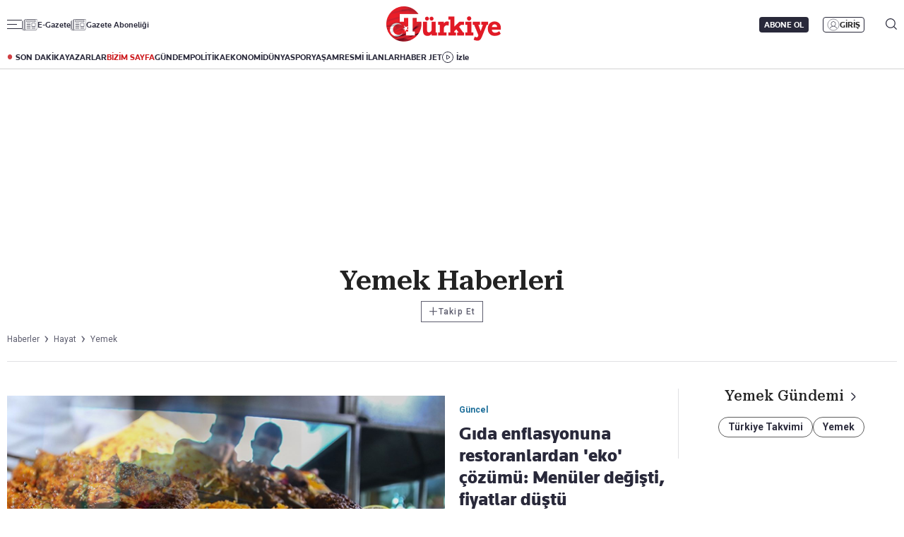

--- FILE ---
content_type: text/html; charset=utf-8
request_url: https://www.turkiyegazetesi.com.tr/yemek
body_size: 24190
content:

<!DOCTYPE html>
<html lang="tr">
<head>
    <meta charset="utf-8" />
    <meta name="viewport" content="width=device-width, initial-scale=1.0" />
    <title>Yemek Haberleri - Son Dakika Yemek Haber | Türkiye Gazetesi</title>
    
    <link rel="canonical" href="https://www.turkiyegazetesi.com.tr/yemek" />
    <meta name="title" content="Yemek Haberleri ve Son Dakika Yemek - Türkiye Gazetesi" />
    <meta name="description" content="Yemek haberleri Türkiye Gazetesi'nde! Son dakika ve en güncel Yemek haberlerini öğrenmek için bu sayfayı ziyaret edebilirsiniz." />
    <meta name="robots" content="follow, index" />
    <meta name="url" content="https://www.turkiyegazetesi.com.tr/yemek">
    <meta property="fb:page_id" content="100057570613206" />
    <meta property="fb:app_id" content="3257550407803019" />
    <meta name="articleAuthor" content="Türkiye Gazetesi">
    <meta property="og:locale" content="tr_TR" />
    <meta property="og:type" content="website" />
    <meta property="og:title" content="Yemek Haberleri ve Son Dakika Yemek - Türkiye Gazetesi" />
    <meta property="og:description" content="Yemek haberleri Türkiye Gazetesi'nde! Son dakika ve en güncel Yemek haberlerini öğrenmek için bu sayfayı ziyaret edebilirsiniz." />
    <meta property="og:url" content="https://www.turkiyegazetesi.com.tr/yemek" />
    <meta property="og:image" content="https://www.turkiyegazetesi.com.tr/s/i/logo.png">
    <meta property="og:image:alt" content="Türkiye Gazetesi - Son Dakika Haber Ve Güncel Haberler" />
    <meta property="og:image:width" content="512" />
    <meta property="og:image:height" content="156" />
    <meta property="og:site_name" content="Türkiye Gazetesi" />
    <meta name="twitter:image" content="https://www.turkiyegazetesi.com.tr/s/i/logo.png">
    <meta name="twitter:card" content="summary_large_image" />
    <meta name="twitter:title" content="Yemek Haberleri ve Son Dakika Yemek - Türkiye Gazetesi" />
    <meta name="twitter:description" content="Yemek haberleri Türkiye Gazetesi'nde! Son dakika ve en güncel Yemek haberlerini öğrenmek için bu sayfayı ziyaret edebilirsiniz." />
    <meta name="twitter:site" content="@turkiyegazetesi" />
    <meta property="twitter:url" content="https://www.turkiyegazetesi.com.tr/yemek">
    <meta name="ahrefs-site-verification" content="43225f9188f32f20ca7951abee934967e776563f5bcfd1db42f73d7016afd198">
    <meta name="facebook-domain-verification" content="4ietok1y6z6mgw1wc9fwpo8968g86u" />
    <link rel="alternate" type="application/rss+xml" title="Türkiye Gazetesi - Yemek " href="https://www.turkiyegazetesi.com.tr/rss" />

    <script type="application/ld+json">
        {
            "@context": "https://schema.org",
            "@graph": [
                {
                    "@type": "NewsMediaOrganization",
                    "@id": "https://www.turkiyegazetesi.com.tr/#organization",
                    "name": "Türkiye Gazetesi",
                    "legalName": "Türkiye Gazetesi",
                    "identifier": "https://www.turkiyegazetesi.com.tr",
                    "url": "https://www.turkiyegazetesi.com.tr",
                    "description": "Türkiye Gazetesi – son dakika ve güncel haberler için güvenilir bir haber sitesidir.",
                    "disambiguatingDescription": "Türkiye Gazetesi, haberler ve son dakika gelişmeleri için güvenilir haber kaynağıdır.",
                    "slogan": "Türkiye Gazetesi – Son Dakika Haber ve Güncel Haberler",
                    "founder": {
                        "@type": "Person",
                        "name": "Enver Ören",
                        "url": "https://www.turkiyegazetesi.com.tr/kunye"
                    },
                    "foundingDate": "2004-11-26",
                    "parentOrganization": {
                        "@type": "Organization",
                        "name": "İhlas Gazetecilik A.Ş."
                    },
                    "address": {
                        "@type": "PostalAddress",
                        "streetAddress": "Yenibosna Merkez, 29 Ekim Cd. No:11 B D:21",
                        "addressLocality": "İstanbul",
                        "addressRegion": "İstanbul",
                        "postalCode": "34197",
                        "addressCountry": "TR"
                    },
                    "location": "Yenibosna Merkez, 29 Ekim Cd. No:11 B D:21, 34197 Bahçelievler/İstanbul/Türkiye",
                    "telephone": "+90 212 454 3 000",
                    "faxNumber": "+90 212 454 3 100",
                    "email": "info@dijitalvarliklar.com.tr",
                    "contactPoint": [
                        {
                            "@type": "ContactPoint",
                            "telephone": "+90-212-454-30-00",
                            "contactType": "customer service",
                            "contactOption": "TollFree",
                            "areaServed": "TR"
                        },
                        {
                            "@type": "ContactPoint",
                            "telephone": "+90 212 454 27 28",
                            "contactType": "customer service"
                        }
                    ],
                    "logo": {
                        "@type": "ImageObject",
                        "url": "https://www.turkiyegazetesi.com.tr/s/i/logo.png",
                        "width": 197,
                        "height": 62
                    },
                    "image": "https://www.turkiyegazetesi.com.tr/s/i/logo.png",
                    "sameAs": [
                        "https://tr.wikipedia.org/wiki/Türkiye_(gazete)",
                        "https://www.facebook.com/turkiyegazetesi/",
                        "https://twitter.com/turkiyegazetesi",
                        "https://www.linkedin.com/company/turkiye-gazetesi/",
                        "https://www.instagram.com/turkiyegazetesicomtr/",
                        "https://news.google.com/publications/CAAiEOFZXg_0LgFNY0tT9huYB_QqFAgKIhDhWV4P9C4BTWNLU_YbmAf0?hl=tr&gl=TR&ceid=TR%3Atr",
                        "https://g.page/www-turkiyegazetesi-com-tr",
                        "https://t.me/turkiyegazetesicomtr",
                        "https://www.dailymotion.com/TurkiyeGazetesi",
                        "https://www.youtube.com/c/turkiyegazetesi",
                        "https://apps.apple.com/tr/app/turkiye-gazetesi/id469821641",
                        "https://play.google.com/store/apps/details?id=com.dijitalvarliklar.turkiyegazetesi.rssreader",
                        "https://www.wikidata.org/wiki/Q327799"
                    ],
                    "knowsLanguage": "tr-TR",
                    "areaServed": "TR",
                    "publishingPrinciples": "https://www.turkiyegazetesi.com.tr/yayin-ilkeleri",
                    "actionableFeedbackPolicy": "https://www.turkiyegazetesi.com.tr/uygulanabilir-geri-bildirimlerin-politikasi",
                    "correctionsPolicy": "https://www.turkiyegazetesi.com.tr/duzeltme-politikasi",
                    "diversityPolicy": "https://www.turkiyegazetesi.com.tr/cesitlilik-politikasi",
                    "ethicsPolicy": "https://www.turkiyegazetesi.com.tr/etik-politikalari",
                        "missionCoveragePrioritiesPolicy": "https://www.turkiyegazetesi.com.tr/kapsam-ve-onceliklendirme-politikasi",
                    "noBylinesPolicy": "https://www.turkiyegazetesi.com.tr/kunyesiz-haber-politikasi",
                    "ownershipFundingInfo": "https://www.turkiyegazetesi.com.tr/kunye",
                    "unnamedSourcesPolicy": "https://www.turkiyegazetesi.com.tr/isimsiz-kaynaklar-politikasi",
                    "verificationFactCheckingPolicy": "https://www.turkiyegazetesi.com.tr/dogrulama-ve-dogruluk-kontrolu-politikasi",
                    "masthead": "https://www.turkiyegazetesi.com.tr/kunye",
                    "knowsAbout": [
                        "https://www.turkiyegazetesi.com.tr/hakkimizda"
                    ],
                    "potentialAction": {
                        "@type": "SearchAction",
                        "target": "https://www.turkiyegazetesi.com.tr/arama-sonuc?keyword={search_term_string}",
                        "query-input": "required name=search_term_string"
                    }
                },
                {
                    "@type": "WebSite",
                    "url": "https://www.turkiyegazetesi.com.tr",
                    "name": "Türkiye Gazetesi",
                    "description": "Türkiye Gazetesi, haberler ve son dakika gelişmeleri için güvenilir haber sitesi. Gündemdeki haberleri, ekonomi gelişmeleri, dünyadan haberler, spor haberleri, magazin olayları ve köşe yazarları Türkiye Gazetesi'nde.",
                    "image": {
                        "@type": "ImageObject",
                            "url": "https://www.turkiyegazetesi.com.tr/s/i/logo.png",
                        "width": 197,
                        "height": 62
                    },
                    "potentialAction": {
                        "@type": "SearchAction",
                        "target": {
                            "@type": "EntryPoint",
                            "urlTemplate": "https://www.turkiyegazetesi.com.tr/arama-sonuc?keyword={search_term_string}"
                        },
                        "query-input": "required name=search_term_string"
                    }
                },
                {
                    "@type": "WebPage",
                    "headline": "Yemek",
                    "url": "https://www.turkiyegazetesi.com.tr/hayat/yemek",
                    "description": "Yemek",
                    "keywords": [
                        "type:category",
                            "Yemek",
                            "Hayat"
                    ],
                    "publisher": {
                        "@type": "NewsMediaOrganization",
                        "name": "Türkiye Gazetesi",
                        "url": "https://www.turkiyegazetesi.com.tr",
                        "logo": {
                            "@type": "ImageObject",
                            "url": "https://www.turkiyegazetesi.com.tr/s/i/logo.png)",
                            "width": 164,
                            "height": 50
                        }
                    }
                },
                {
                    "@type": "BreadcrumbList",
                    "itemListElement": [
                        {
                            "@type": "ListItem",
                            "position": 1,
                            "item": {
                                "@id": "https://www.turkiyegazetesi.com.tr",
                                "name": "Türkiye Gazetesi"
                            }
                        },
                        {
                            "@type": "ListItem",
                            "position": 2,
                            "item": {
                                "@id": "https://www.turkiyegazetesi.com.tr/hayat/yemek",
                                    "name": "Yemek"
                            }
                        }

                    ]
                }
            ]
        }
    </script>


    <script>
        window.pageAdConfig = {
            page_type: "category",
            category: "Yemek",
            action: "default"
        };
    </script>


    <link rel="preload" as="style" href="https://fonts.googleapis.com/css2?family=Roboto+Serif:ital,opsz,wght@0,8..144,100..900;1,8..144,100..900&family=Roboto:ital,wght@0,100..900;1,100..900&display=swap">
    <link rel="preload" as="style" href="https://fonts.googleapis.com/css2?family=Barlow+Condensed:ital,wght@0,100;0,200;0,300;0,400;0,500;0,600;0,700;0,800;0,900;1,100;1,200;1,300;1,400;1,500;1,600;1,700;1,800;1,900&family=Barlow:ital,wght@0,100;0,200;0,300;0,400;0,500;0,600;0,700;0,800;0,900;1,100;1,200;1,300;1,400;1,500;1,600;1,700;1,800;1,900&display=swap">
    <link rel="preload" href="https://s.turkiyegazetesi.com.tr/s/fonts/knowledge-font/knowledge-regularitalic-webfont.woff2" as="font" type="font/woff2" crossorigin>
    <link rel="preload" href="https://s.turkiyegazetesi.com.tr/s/fonts/knowledge-font/knowledge-black-webfont.woff2" as="font" type="font/woff2" crossorigin>
    <link rel="preload" href="https://s.turkiyegazetesi.com.tr/s/fonts/knowledge-font/knowledge-regular-webfont.woff2" as="font" type="font/woff2" crossorigin>
    <link rel="preload" href="https://s.turkiyegazetesi.com.tr/s/fonts/knowledge-font/knowledge-medium-webfont.woff2" as="font" type="font/woff2" crossorigin>
    <link rel="preload" href="https://s.turkiyegazetesi.com.tr/s/fonts/knowledge-font/knowledge-bold-webfont.woff2" as="font" type="font/woff2" crossorigin>
    <link rel="preconnect" href="https://fonts.googleapis.com">

    <link rel="stylesheet" href="https://s.turkiyegazetesi.com.tr/s/css/base/_reset.css?v=261cc8a8-0473-4d" />
    <link rel="stylesheet" href="https://s.turkiyegazetesi.com.tr/s/css/base/swiper-bundle.min.css?v=261cc8a8-0473-4d" />
    <link rel="stylesheet" href="https://s.turkiyegazetesi.com.tr/s/css/module.min.css?v=261cc8a8-0473-4d" />
    <link rel="stylesheet" href="https://s.turkiyegazetesi.com.tr/s/css/tg.css?v=261cc8a8-0473-4d" />
    <script async src="https://securepubads.g.doubleclick.net/tag/js/gpt.js"></script>
    <!-- Google Tag Manager -->
    <script>
        (function(w,d,s,l,i){w[l]=w[l]||[];w[l].push({'gtm.start':
        new Date().getTime(),event:'gtm.js'});var f=d.getElementsByTagName(s)[0],
        j=d.createElement(s),dl=l!='dataLayer'?'&l='+l:'';j.async=true;j.src=
        'https://www.googletagmanager.com/gtm.js?id='+i+dl;f.parentNode.insertBefore(j,f);
        })(window,document,'script','dataLayer','GTM-KPF2Q434');</script>
    <!-- End Google Tag Manager -->
    <script async src="https://www.googletagmanager.com/gtag/js?id=G-GWT316TB4Q"></script>
    <script>
        window.dataLayer = window.dataLayer || [];
        function gtag(){dataLayer.push(arguments);}
        gtag('js', new Date());
        gtag('config', 'G-GWT316TB4Q');
    </script>
    <script>
        function trackGAEvent(category, action, label) {
            gtag('event', action, {
                'event_category': category,
                'event_label': label
            });
        }
    </script>
    <script>
        !function () {
        var t = document.createElement("script");
        t.setAttribute("src", 'https://cdn.p.analitik.bik.gov.tr/tracker' + (
        typeof Intl !== "undefined" ? (typeof(Intl || "").PluralRules !== "undefined" ? '1' : typeof Promise !== "undefined" ? '2' : typeof MutationObserver !== 'undefined' ? '3' : '4') : '4'
        ) + '.js'),
        t.setAttribute("data-website-id", "50b95442-f009-4e8f-8220-3db4e21c3a9b"),
        t.setAttribute("data-host-url", '//50b95442-f009-4e8f-8220-3db4e21c3a9b.collector.p.analitik.bik.gov.tr'),
        document.head.appendChild(t)
        }();
    </script>
    <script src="https://s.turkiyegazetesi.com.tr/s/js/general.js?v=261cc8a8-0473-4d"></script>
    <script src="https://www.gstatic.com/firebasejs/7.14.6/firebase-app.js"></script>
    <script src="https://www.gstatic.com/firebasejs/7.14.6/firebase-messaging.js"></script>

    <script src="https://s.turkiyegazetesi.com.tr/s/js/firebase-notification.js?v=261cc8a8-0473-4d"></script>

</head>
<body>
    <!-- Header-->
    
<header class="header">
    <div class="container rowPaddingHorizontal">
        <div class="headerTop">
            <div class="headerTop-left">
                <div class="headerTop-navbutton">
                    <span class="line"></span>
                    <span class="line"></span>
                    <span class="line"></span>
                </div>
                <span class="headerTop-logo-small"><a href="/" title="Türkiye Gazetesi"><img src="https://www.turkiyegazetesi.com.tr/s/i/logo.png" alt="Türkiye Gazetesi"></a></span>
                <a class="headerTop-news" href="/e-gazete" target="_blank">E-Gazete</a>
                <a class="headerTop-news" href="/abone" target="_blank">Gazete Aboneliği</a>
            </div>
            <div class="headerTop-center">
                <span class="headerTop-logo"><a href="/" title="Türkiye Gazetesi"><img src="https://www.turkiyegazetesi.com.tr/s/i/logo.png" alt="Türkiye Gazetesi"></a></span>
            </div>
            <div class="headerTop-right" id="headerTopRight">
                <span class="headerTop-search">
                    <img src="https://s.turkiyegazetesi.com.tr/s/i/icon-header-search.svg" alt="Arama">
                </span>
            </div>
        </div>
    </div>
</header>
<div class="headerBottomCategory">
    <div class="container rowPaddingHorizontal">
        <div class="headerBottom">
            <a href="/son-dakika" class="headerNavUrl icon-header-bull" title="Son Dakika Haberleri görüntüle">SON DAKİKA</a>
            <a href="/bugunun-yazarlari" class="headerNavUrl" title="Yazarlar ve köşe yazılarını görüntüle">YAZARLAR</a>
            <a href="/bizim-sayfa" class="headerNavUrl" style="color:#CC181C" title="Bizim Sayfa içeriklerini görüntüle">BİZİM SAYFA</a>
            <a href="/gundem" class="headerNavUrl" title="Gündem haberlerini görüntüle">GÜNDEM</a>
            <a href="/politika" class="headerNavUrl" title="Politika haberlerini görüntüle">POLİTİKA</a>
            <a href="/ekonomi" class="headerNavUrl" title="Ekonomi haberlerini görüntüle">EKONOMİ</a>
            <a href="/dunya" class="headerNavUrl" title="Dünya haberlerini görüntüle">DÜNYA</a>
            <a href="/spor" class="headerNavUrl" title="Spor haberlerini görüntüle">SPOR</a>
            <a href="/yasam" class="headerNavUrl" title="Hayat ve yaşam tarzı haberlerini görüntüle">YAŞAM</a>
            <a href="/resmi-ilanlar" class="headerNavUrl" title="Resmi İlanları görüntüle">RESMİ İLANLAR</a>
            <a href="/haber-jet" class="headerNavUrl" title="Haber Jet içeriklerini görüntüle">HABER JET</a>
            <a href="/videogaleri" class="headerNavUrl icon-header-watch" title="Video içeriklerini izle">İzle</a>
        </div>
    </div>
</div>

<div class="header-hamburger-bg"></div>
<div class="header-hamburger-menu">
    <div class="container rowPaddingHorizontal auto-scroll-y">
        <div class="row gx-0 hm-nav">
            <div class="col-12 pdl-0 pdr-0">
                <div class="row gx-0 mobile-top-header">
                    <div class="mth-row close-scope">
                        <span class="mth-close"><img src="https://s.turkiyegazetesi.com.tr/s/images/icons/icon-mobile-hamburger-close.svg" alt="Türkiye Gazetesi"></span>
                    </div>
                    <div class="mth-row">
                        <span class="mth-logo-small"><a href="/"><img src="https://www.turkiyegazetesi.com.tr/s/i/logo.png" alt="Türkiye Gazetesi"></a></span>
                    </div>
                    <div class="mth-row">
                        <a class="mth-news" href="/e-gazete" target="_blank">E-Gazete</a>
                        <a class="mth-news" href="/abone" target="_blank">Abonelik</a>
                    </div>
                </div>
                <div class="row gx-0">
                    <div class="row gx-0" style="gap:16px">
                                <div class="col-7-equal footer-cat">
                                    <div class="footer-cat__title" data-toggle="collapse">
                                            <a href="/gundem" class="footer-cat-link" title="G&#xFC;ndem">G&#xFC;ndem</a>

                                        <span class="footer-cat-toggle" data-id="cat-171"></span>
                                    </div>
                                    <ul id="cat-171" class="footer-cat__menu">
                                            <li><a href="/politika" title="Politika">Politika</a></li>
                                            <li><a href="/egitim" title="E&#x11F;itim">E&#x11F;itim</a></li>
                                    </ul>
                                </div>
                                <div class="col-7-equal footer-cat">
                                    <div class="footer-cat__title" data-toggle="collapse">
                                            <a href="/ekonomi" class="footer-cat-link" title="Ekonomi">Ekonomi</a>

                                        <span class="footer-cat-toggle" data-id="cat-173"></span>
                                    </div>
                                    <ul id="cat-173" class="footer-cat__menu">
                                            <li><a href="/borsa" title="Borsa">Borsa</a></li>
                                            <li><a href="/altin" title="Alt&#x131;n">Alt&#x131;n</a></li>
                                            <li><a href="/doviz" title="D&#xF6;viz">D&#xF6;viz</a></li>
                                            <li><a href="/hisse-senedi" title="Hisse Senedi">Hisse Senedi</a></li>
                                            <li><a href="/kripto-para" title="Kripto Para">Kripto Para</a></li>
                                            <li><a href="/emlak" title="Emlak">Emlak</a></li>
                                            <li><a href="/t-otomobil" title="T-Otomobil">T-Otomobil</a></li>
                                            <li><a href="/turizm" title="Turizm">Turizm</a></li>
                                    </ul>
                                </div>
                                <div class="col-7-equal footer-cat">
                                    <div class="footer-cat__title" data-toggle="collapse">
                                            <a href="/spor" class="footer-cat-link" title="Spor">Spor</a>

                                        <span class="footer-cat-toggle" data-id="cat-177"></span>
                                    </div>
                                    <ul id="cat-177" class="footer-cat__menu">
                                            <li><a href="/futbol" title="Futbol">Futbol</a></li>
                                            <li><a href="/puan-durumu" title="Puan Durumu">Puan Durumu</a></li>
                                            <li><a href="/fikstur" title="Fikst&#xFC;r">Fikst&#xFC;r</a></li>
                                            <li><a href="/sampiyonlar-ligi" title="&#x15E;ampiyonlar Ligi">&#x15E;ampiyonlar Ligi</a></li>
                                            <li><a href="/avrupa-ligi" title="Avrupa Ligi">Avrupa Ligi</a></li>
                                            <li><a href="/basketbol" title="Basketbol">Basketbol</a></li>
                                    </ul>
                                </div>
                                <div class="col-7-equal footer-cat">
                                    <div class="footer-cat__title" data-toggle="collapse">
                                            <a href="/dunya" class="footer-cat-link" title="D&#xFC;nya">D&#xFC;nya</a>

                                        <span class="footer-cat-toggle" data-id="cat-172"></span>
                                    </div>
                                    <ul id="cat-172" class="footer-cat__menu">
                                            <li><a href="/orta-dogu" title="Orta Do&#x11F;u">Orta Do&#x11F;u</a></li>
                                            <li><a href="/avrupa" title="Avrupa">Avrupa</a></li>
                                            <li><a href="/amerika" title="Amerika">Amerika</a></li>
                                            <li><a href="/afrika" title="Afrika">Afrika</a></li>
                                            <li><a href="/israil-gazze" title="&#x130;srail-Gazze">&#x130;srail-Gazze</a></li>
                                    </ul>
                                </div>
                                <div class="col-7-equal footer-cat">
                                    <div class="footer-cat__title" data-toggle="collapse">
                                            <a href="/yasam" class="footer-cat-link" title="Ya&#x15F;am">Ya&#x15F;am</a>

                                        <span class="footer-cat-toggle" data-id="cat-174"></span>
                                    </div>
                                    <ul id="cat-174" class="footer-cat__menu">
                                            <li><a href="/saglik" title="Sa&#x11F;l&#x131;k">Sa&#x11F;l&#x131;k</a></li>
                                            <li><a href="/hava-durumu" title="Hava Durumu">Hava Durumu</a></li>
                                            <li><a href="/yemek" title="Yemek">Yemek</a></li>
                                            <li><a href="/seyahat" title="Seyahat">Seyahat</a></li>
                                            <li><a href="/aktuel" title="Akt&#xFC;el">Akt&#xFC;el</a></li>
                                    </ul>
                                </div>
                                <div class="col-7-equal footer-cat">
                                    <div class="footer-cat__title" data-toggle="collapse">
                                            <a href="/kultur-sanat" class="footer-cat-link" title="K&#xFC;lt&#xFC;r-Sanat">K&#xFC;lt&#xFC;r-Sanat</a>

                                        <span class="footer-cat-toggle" data-id="cat-175"></span>
                                    </div>
                                    <ul id="cat-175" class="footer-cat__menu">
                                            <li><a href="/sinema" title="Sinema">Sinema</a></li>
                                            <li><a href="/arkeoloji" title="Arkeoloji">Arkeoloji</a></li>
                                            <li><a href="/kitap" title="Kitap">Kitap</a></li>
                                            <li><a href="/tarih" title="Tarih">Tarih</a></li>
                                    </ul>
                                </div>
                                <div class="col-7-equal footer-cat">
                                    <div class="footer-cat__title" data-toggle="collapse">
                                            <a href="/bizim-sayfa" class="footer-cat-link" title="Bizim Sayfa">Bizim Sayfa</a>

                                        <span class="footer-cat-toggle" data-id="cat-178"></span>
                                    </div>
                                    <ul id="cat-178" class="footer-cat__menu">
                                            <li><a href="/namaz-vakitleri" title="Namaz Vakitleri">Namaz Vakitleri</a></li>
                                            <li><a href="/sesli-yayinlar" title="Sesli Yay&#x131;nlar">Sesli Yay&#x131;nlar</a></li>
                                    </ul>
                                </div>
                                <div class="col-7-equal footer-cat">
                                    <div class="footer-cat__title" data-toggle="collapse">
                                            <a href="/yazarlar" class="footer-cat-link" title="Yazarlar">Yazarlar</a>

                                        <span class="footer-cat-toggle" data-id="cat-179"></span>
                                    </div>
                                    <ul id="cat-179" class="footer-cat__menu">
                                            <li><a href="/bugunun-yazarlari" title="Bug&#xFC;n&#xFC;n Yazarlar&#x131;">Bug&#xFC;n&#xFC;n Yazarlar&#x131;</a></li>
                                            <li><a href="/yazarlar" title="T&#xFC;m Yazarlar">T&#xFC;m Yazarlar</a></li>
                                    </ul>
                                </div>
                                <div class="col-7-equal footer-cat">
                                    <div class="footer-cat__title" data-toggle="collapse">
                                            <span class="footer-cat-link no-link" title="Di&#x11F;er Kategoriler">Di&#x11F;er Kategoriler</span>

                                        <span class="footer-cat-toggle" data-id="cat-181"></span>
                                    </div>
                                    <ul id="cat-181" class="footer-cat__menu">
                                            <li><a href="/magazin" title="Magazin">Magazin</a></li>
                                            <li><a href="/teknoloji" title="Teknoloji">Teknoloji</a></li>
                                            <li><a href="/resmi-ilanlar" title="Resm&#xEE; Ilanlar">Resm&#xEE; Ilanlar</a></li>
                                            <li><a href="/haberler" title="Haberler">Haberler</a></li>
                                            <li><a href="/videogaleri" title="Video Galeri">Video Galeri</a></li>
                                            <li><a href="/fotohaber" title="Foto Haber">Foto Haber</a></li>
                                    </ul>
                                </div>
                                <div class="col-7-equal footer-cat">
                                    <div class="footer-cat__title" data-toggle="collapse">
                                            <a class="footer-cat-link" title="Kurumsal">Kurumsal</a>

                                        <span class="footer-cat-toggle" data-id="cat-182"></span>
                                    </div>
                                    <ul id="cat-182" class="footer-cat__menu">
                                            <li><a href="/hakkimizda" title="Hakk&#x131;m&#x131;zda">Hakk&#x131;m&#x131;zda</a></li>
                                            <li><a href="/iletisim" title="&#x130;leti&#x15F;im">&#x130;leti&#x15F;im</a></li>
                                            <li><a href="/kunye" title="K&#xFC;nye">K&#xFC;nye</a></li>
                                            <li><a href="/abone" title="Gazete Aboneli&#x11F;i">Gazete Aboneli&#x11F;i</a></li>
                                            <li><a href="https://www.turkiyegazetesi.com.tr/danisma-telefonlari" title="Dan&#x131;&#x15F;ma Telefonlar&#x131;">Dan&#x131;&#x15F;ma Telefonlar&#x131;</a></li>
                                            <li><a href="/kisisel-verilerin-korunmasi" title="Yasal">Yasal</a></li>
                                            <li><a href="/reklam-ver" title="Reklam Ver">Reklam Ver</a></li>
                                    </ul>
                                </div>
                        <div class="col-7-equal footer-cat-right">
                            <!-- Uygulamalar sağda, kendi alanında -->
                            <span class="footer-cat__title" data-toggle="collapse">Uygulamalar</span>
                            <a href="https://apps.apple.com/tr/app/turkiye-gazetesi/id469821641"><img src="https://s.turkiyegazetesi.com.tr/s/i/icon-down-appstore.svg" alt="Türkiye Gazetesi App Store"></a>
                            <a href="https://play.google.com/store/apps/details?id=com.dijitalvarliklar.turkiyegazetesi.rssreader&hl=tr"><img src="https://s.turkiyegazetesi.com.tr/s/i/icon-down-playstore.svg" alt="Türkiye Gazetesi Google Play"></a>
                        </div>
                    </div>


                    
                </div>
            </div>

        </div>

        <div class="row gx-0 hm-social">
            <div class="col-12 pdl-0 pdr-0">
                <div class="row gx-0">
                    <div class="col-12 col-lg-4">
                        <div class="footer-content-scope social-media">
                            <span class="fTitle">Takip Edin</span>
                            <span class="fDesc">Favori mecralarınızda haber<br>akışımıza ulaşın</span>
                            <div class="fLink">
                                <a href="https://x.com/turkiyegazetesi" target="_blank" title="X"><img src="https://s.turkiyegazetesi.com.tr/s/i/icon-menu-x.svg" alt="X"></a>
                                <a href="https://www.facebook.com/turkiyegazetesi" target="_blank" title="Facebook"><img src="https://s.turkiyegazetesi.com.tr/s/i/icon-menu-fb.svg" alt="Facebook"></a>
                                <a href="https://www.linkedin.com/company/turkiye-gazetesi/" target="_blank" title="LinkedIn"><img src="https://s.turkiyegazetesi.com.tr/s/i/icon-menu-linkedin.svg" alt="LinkedIn"></a>
                                <a href="https://www.youtube.com/turkiyegazetesi" target="_blank" title="YouTube"><img src="https://s.turkiyegazetesi.com.tr/s/i/icon-menu-youtube.svg" alt="YouTube"></a>
                                <a href="https://www.instagram.com/turkiyegazetesicomtr/" target="_blank" title="Instagram"><img src="https://s.turkiyegazetesi.com.tr/s/i/icon-menu-instagram.svg" alt="Instagram"></a>
                                <a href="https://www.tiktok.com/@turkiyegazetesicomtr" target="_blank" title="TikTok"><img src="https://s.turkiyegazetesi.com.tr/s/i/icon-menu-tiktok.svg" alt="TikTok"></a>
                                <a href="https://sosyal.teknofest.app/@turkiyegazetesi" target="_blank" title="Next Sosyal"><img src="https://s.turkiyegazetesi.com.tr/s/i/icon-detail-popup-next.svg" alt="Next Sosyal" style="width: 25px; height: 25px;"></a>

                            </div>
                            <span class="f-mobile-copyright">© 2025 İhlas Gazetecilik A.Ş.<br>Tüm Hakları Saklıdır.</span>
                        </div>
                    </div>
                    <div class="col-12 col-lg-4 border-style">
                        <div class="footer-content-scope">
                            <span class="fTitle">Haber Verin</span>
                            <span class="fDesc">Editör masamıza bilgi ve materyal<br>göndermek için <a href="/geri-bildirim" title="Geri Bildirim">tıklayın</a><span class="icon-continue"></span></span>
                            <div class="fLink">
                                <img src="https://s.turkiyegazetesi.com.tr/s/i/icon-menu-letmeknow.svg" alt="Bildirin">
                            </div>
                        </div>
                    </div>
                    <div class="col-12 col-lg-4">
                        <div class="footer-content-scope">
                            <span class="fTitle">Kaçırmayın</span>
                            <span class="fDesc">Ücretsiz üye olun, gündemi<br>şekillendiren gelişmeleri önce siz duyun</span>
                            <div class="fInput">
                                <form class="subscribe-form">
                                    <input type="email" placeholder="E-posta adresiniz" required>
                                    <button type="submit"></button>
                                </form>
                            </div>
                        </div>
                    </div>
                </div>
            </div>
        </div>
    </div>
</div>

<div class="search-fixed">
    <div class="container">
        <div class="search-container">
            <span class="search-close"></span>
            <input type="text"
                   id="search"
                   autocomplete="off"
                   autocorrect="off"
                   autocapitalize="off"
                   spellcheck="false"
                   placeholder="Türkiye Gazetesi’nde aramak için yazın..." />
            <button class="search-button"></button>

            <div id="suggestions" class="suggestions hidden">

                <!-- Haber Listesi JS ile buraya gelecek -->
                <div class="suggestions-list"></div>               
            </div>
        </div>
    </div>
</div>

<script>
    document.addEventListener("DOMContentLoaded", function () {
        const headerRight = document.getElementById("headerTopRight");
        const searchSpan = headerRight.querySelector(".headerTop-search");

        function getCookie(name) {
            return document.cookie.split("; ").reduce((r, v) => {
                const parts = v.split("=");
                return parts[0] === name ? decodeURIComponent(parts[1]) : r;
            }, null);
        }

        const userId = getCookie("userId");
        const fullName = getCookie("fullName");
        const isSubscribe = getCookie("IsSubscribe");

        const elements = [];

        // ABONE OL butonu
        if (!isSubscribe) {
            const subscribeBtn = document.createElement("button");
            subscribeBtn.className = "headerTop-subscribe";
            subscribeBtn.textContent = "ABONE OL";
            subscribeBtn.onclick = () => window.location.href = "/abonelik";
            elements.push(subscribeBtn);
        }

        if (!userId) {
            const loginLink = document.createElement("a");
            loginLink.href = "/register";
            loginLink.title = "Giriş";

            const loginBtn = document.createElement("button");
            loginBtn.className = "headerTop-login";
            loginBtn.textContent = "GİRİŞ";

            loginLink.appendChild(loginBtn);
            elements.push(loginLink);
        } else if (fullName) {
            const nav = document.createElement("nav");
            nav.className = "headerTop-login-after";

            const userBtn = document.createElement("button");
            userBtn.className = "headerTop-login login-after-label";
            const nameSpan = document.createElement("span");
            nameSpan.textContent = fullName;
            userBtn.appendChild(nameSpan);

            const menu = document.createElement("ul");
            menu.className = "login-menu";

            const links = [
                { href: "/abonelik", title: "Abonelik", class: "login-icon-subscription" },
                { href: "/takip-edilenler", title: "Takip Ettiklerim", class: "login-icon-follow" },
                { href: "/kaydedilenler", title: "Kaydettiklerim", class: "login-icon-bookmark" },
                { href: "/profil", title: "Ayarlar", class: "login-icon-settings" },
                { href: "#", title: "Çıkış", class: "login-icon-logout", isLogout: true }
            ];

            links.forEach(linkInfo => {
                const a = document.createElement("a");
                a.href = linkInfo.href;
                a.title = linkInfo.title;
                a.className = linkInfo.class;
                a.textContent = linkInfo.title;

                if (linkInfo.isLogout) {
                    a.addEventListener("click", function (e) {
                        e.preventDefault();
                        logoutUser();
                    });
                }

                menu.appendChild(a);
            });

            nav.appendChild(userBtn);
            nav.appendChild(menu);
            elements.push(nav);
        }
        elements.forEach(el => headerRight.insertBefore(el, searchSpan));
    });
    document.querySelectorAll('.footer-cat__title').forEach(function (link) {
        link.addEventListener('click', function (e) {
            // Sadece mobilde çalışsın
            if (window.innerWidth <= 991) {
                var clickX = e.offsetX;
                var linkWidth = this.offsetWidth;

                // ::after için sağ taraftaki 30px'lik alanı kontrol et
                if (clickX > linkWidth - 30) {
                    e.preventDefault(); // Sadece ok ikonuna tıklandığında iptal et
                }
                // Aksi halde link normale çalışır
            }
        });
    });



    function logoutUser() {
        window.location.href = "/auth/logout";
    }

</script>

<script>
        document.addEventListener("DOMContentLoaded", function () {
        const searchFixed = document.querySelector(".search-fixed");
        const searchButton = document.querySelector(".headerTop-search");
        const searchClose = document.querySelector(".search-close");
        const searchContainer = document.querySelector(".search-container");
        const searchInput = document.getElementById("search");

        if (searchButton) {
            searchButton.addEventListener("click", function() {
                searchFixed.classList.add("active");
                setTimeout(() => {
                    searchInput.focus();
                }, 100);
            });
        }

        // Kapatma butonuna tıklandığında pop-up'ı kapat
        if (searchClose) {
            searchClose.addEventListener("click", function() {
                searchFixed.classList.remove("active");
            });
        }

        // Pop-up dışına tıklandığında kapat
        searchFixed.addEventListener("click", function(e) {
            // Eğer tıklanan element search-container'ın içinde değilse kapat
            if (!searchContainer.contains(e.target)) {
                searchFixed.classList.remove("active");
            }
        });

        // ESC tuşuna basıldığında kapat
        document.addEventListener("keydown", function(e) {
            if (e.key === "Escape" && searchFixed.classList.contains("active")) {
                searchFixed.classList.remove("active");
            }
        });
    });
</script>

<script>
    function mobileFooterMenu() {
        const toggleButtons = document.querySelectorAll('.footer-cat__toggle');

        toggleButtons.forEach(btn => {
            btn.addEventListener('click', () => {
                const cat = btn.closest('.footer-cat');
                const menu = cat.querySelector('.footer-cat__menu');

                cat.classList.toggle('open');

                if (window.innerWidth < 992) {
                    menu.style.maxHeight = cat.classList.contains('open')
                        ? menu.scrollHeight + 'px'
                        : '0';
                }
            });
        });
    }
</script>
    <script type="text/javascript">
    function bizimsayfaYazar() {
      var url = window.location.href;
      var list = ["/kose-yazilari/prof-dr-ramazan-ayvalli/", "/kose-yazilari/osman-unlu/", "/kose-yazilari/m-said-arvas/", "/kose-yazilari/ahmet-demirbas/", "/kose-yazilari/vehbi-tulek/", "/kose-yazilari/abdullatif-uyan/", "/kose-yazilari/salim-koklu/", "/kose-yazilari/ragip-karadayi/", "/kose-yazilari/unal-bolat/", "/kose-yazilari/yetenekli-kalemler/"];
      for (var i = 0; i < list.length; i++) {
        if (url.indexOf(list[i]) !== -1) {
          return true;
        }
      }

      return false;
    }

    if (!bizimsayfaYazar() && !getCookie("IsSubscribe") && typeof pageAdConfig !== "undefined" && !(pageAdConfig.page_type == "default" && pageAdConfig.category == "default" && pageAdConfig.action == "default"))
    {
        document.write('<div id="adsHorizontal"><div id="adsContainer" class="container"><div class="row gx-0"><div class="col-12 h-center"><div class="ads970"></div></div></div></div></div>');
    }
</script>
    <!-- Header Bitti-->

    


<div id="newsGrid" class="section-row">
    <div class="container">
        <div class="row gx-0">
            <div class="col-12">
                <h1 class="section-title big">
Yemek Haberleri                </h1>
            </div>
        </div>
        <div class="row gx-0">
            <div class="section-follow">
                <button class="btn-follow" aria-label="Bu kategoriyi takip et" data-follow-id="70832" data-follow-type="2">
                    <span class="arti">+</span> Takip Et
                </button>
            </div>
        </div>
        <div class="row gx-0">
            <nav class="section-breadcrumb" aria-label="Breadcrumb">
                <ol class="breadcrumb-list">
                    <!-- Anasayfa -->
                    <li itemprop="itemListElement" class="bc-item">
                        <a href="/haberler" itemprop="item" title="Haberlere git">
                            <span itemprop="name">Haberler</span>
                        </a>
                        <meta itemprop="position" content="1" />
                    </li>

                    <!-- Main Category (sadece doluysa göster) -->
                        <li itemprop="itemListElement" class="bc-item">
                            <a href="hayat" itemprop="item" title="Hayat 'e git">
                                <span itemprop="name">Hayat</span>
                            </a>
                            <meta itemprop="position" content="2" />
                        </li>
                    <li itemprop="itemListElement" class="bc-item">
                        <span itemprop="name">
Yemek                        </span>
                        <meta itemprop="position" content="3" />
                    </li>
                </ol>
            </nav>
        </div>
        <div class="row seperator">
            <div class="container"></div>
        </div>

        <div class="row">
            <div class="col-12 col-lg-9">
                <div class="row paddingLeftRightZero paddingTopBottomZero mobile-design-card-big">
                    <div class="col-12">
                        <div class="cardScope big-card-position-left">
                            <div class="row">
                                        <div class="col-12 col-lg-8">
                                            <div class="cardImg imgFullWidth">
                                                <a href="/guncel/gida-enflasyonuna-restoranlardan-eko-cozumu-menuler-degisti-fiyatlar-1023961" title="G&#x131;da enflasyonuna restoranlardan &#x27;eko&#x27; &#xE7;&#xF6;z&#xFC;m&#xFC;: Men&#xFC;ler de&#x11F;i&#x15F;ti, fiyatlar d&#xFC;&#x15F;t&#xFC;">
                                                    <img src="https://i.turkiyegazetesi.com.tr/images/24-02/25/gida-enflasyonuna-restoranlardan-eko-cozumu-menuler-degisti-fiyatlar-17088492378181.jpg" alt="G&#x131;da enflasyonuna restoranlardan &#x27;eko&#x27; &#xE7;&#xF6;z&#xFC;m&#xFC;: Men&#xFC;ler de&#x11F;i&#x15F;ti, fiyatlar d&#xFC;&#x15F;t&#xFC;" />
                                                </a>
                                            </div>
                                        </div>
                                    <div class="col-12 col-lg-4 cardContentScope">
                                        <div class="cardHeader">
                                            
                                            <a href="/guncel" title="Güncel">
                                                <span class="chText pdl-0">Güncel</span>
                                            </a>
                                        </div>
                                        <a href="/guncel/gida-enflasyonuna-restoranlardan-eko-cozumu-menuler-degisti-fiyatlar-1023961" title="G&#x131;da enflasyonuna restoranlardan &#x27;eko&#x27; &#xE7;&#xF6;z&#xFC;m&#xFC;: Men&#xFC;ler de&#x11F;i&#x15F;ti, fiyatlar d&#xFC;&#x15F;t&#xFC;">
                                            <div class="cardContent">
                                                <span class="cardTitle">G&#x131;da enflasyonuna restoranlardan &#x27;eko&#x27; &#xE7;&#xF6;z&#xFC;m&#xFC;: Men&#xFC;ler de&#x11F;i&#x15F;ti, fiyatlar d&#xFC;&#x15F;t&#xFC;</span>
                                                <p>Restoranlar, gıda enflasyonu sonrası müşteri kaybını önlemek için, menülerde ve yemeklerde değişikliğe gitti. Yemeklerin porsiyon ve gramajları düştü, menülere artık 'eko' ön adıyla ürünler dahil oldu. Gramajla birlikte yemeklerin fiyatları yarıya düşerken işletmeciler başta 'et' olmak üzere gıda fiyatlarının kontrol altına alınması çağrısında bulundu. </p>
                                            </div>
                                        </a>
                                        <span class="cardSave" data-save-id="1023961" data-save-type="1">Kaydet</span>
                                    </div>
                            </div>
                        </div>

                    </div>
                </div>
                <div class="row mobile-design-card">
                        <div class="col-12 col-md-6 col-lg-3">
                            <div class="cardScope transparent-card height-small">
                                <a href="/yasam/lezzeti-tescillendi-odun-atesinde-pisiyor-bir-yiyen-bir-daha-1014706" title="Lezzeti tescillendi! Odun ate&#x15F;inde pi&#x15F;iyor, bir yiyen bir daha istiyor">
                                    <div class="cardImg img-lg-fluid">
                                        <img src="https://i.turkiyegazetesi.com.tr/images/24-01/15/lezzeti-tescillendi-odun-atesinde-pisiyor-bir-yiyen-bir-daha-istiyor-17053236816851.jpg" alt="Lezzeti tescillendi! Odun ate&#x15F;inde pi&#x15F;iyor, bir yiyen bir daha istiyor" title="Lezzeti tescillendi! Odun ate&#x15F;inde pi&#x15F;iyor, bir yiyen bir daha istiyor">
                                    </div>
                                </a>
                                <div class="cardHeader">
                                    
                                    <a href="/yasam" title="Yaşam">
                                        <span class="chText pdl-0">
                                            Yaşam
                                        </span>
                                    </a>
                                </div>
                                <a href="/yasam/lezzeti-tescillendi-odun-atesinde-pisiyor-bir-yiyen-bir-daha-1014706" title="Lezzeti tescillendi! Odun ate&#x15F;inde pi&#x15F;iyor, bir yiyen bir daha istiyor">
                                    <div class="cardContent">
                                        Lezzeti tescillendi! Odun ate&#x15F;inde pi&#x15F;iyor, bir yiyen bir daha istiyor
                                    </div>
                                </a>
                                <span class="cardSave" data-save-id="1014706" data-save-type="1">Kaydet</span>
                            </div>
                        </div>
                        <div class="col-12 col-md-6 col-lg-3">
                            <div class="cardScope transparent-card height-small">
                                <a href="/yasam/et-ve-tavuktan-sonra-bu-da-oldu-mantar-doneri-icin-musteriler-1013604" title="T&#xFC;rkiye&#x27;de ilk kez denendi m&#xFC;&#x15F;teriler s&#x131;raya girdi, porsiyonu ise 100 lira">
                                    <div class="cardImg img-lg-fluid">
                                        <img src="https://i.turkiyegazetesi.com.tr/images/24-01/09/turkiyede-ilk-kez-yapildi-musteriler-siraya-girdi-porsiyonu-ise-100-lira-17047994464224.jpg" alt="T&#xFC;rkiye&#x27;de ilk kez denendi m&#xFC;&#x15F;teriler s&#x131;raya girdi, porsiyonu ise 100 lira" title="T&#xFC;rkiye&#x27;de ilk kez denendi m&#xFC;&#x15F;teriler s&#x131;raya girdi, porsiyonu ise 100 lira">
                                    </div>
                                </a>
                                <div class="cardHeader">
                                    
                                    <a href="/yasam" title="Yaşam">
                                        <span class="chText pdl-0">
                                            Yaşam
                                        </span>
                                    </a>
                                </div>
                                <a href="/yasam/et-ve-tavuktan-sonra-bu-da-oldu-mantar-doneri-icin-musteriler-1013604" title="T&#xFC;rkiye&#x27;de ilk kez denendi m&#xFC;&#x15F;teriler s&#x131;raya girdi, porsiyonu ise 100 lira">
                                    <div class="cardContent">
                                        T&#xFC;rkiye&#x27;de ilk kez denendi m&#xFC;&#x15F;teriler s&#x131;raya girdi, porsiyonu ise 100 lira
                                    </div>
                                </a>
                                <span class="cardSave" data-save-id="1013604" data-save-type="1">Kaydet</span>
                            </div>
                        </div>
                        <div class="col-12 col-md-6 col-lg-3">
                            <div class="cardScope transparent-card height-small">
                                <a href="/ekonomi/asgari-ucret-sonrasi-milyonlarca-calisani-sevindirecek-zam-2024-1012159" title="Asgari &#xFC;cret sonras&#x131; milyonlarca &#xE7;al&#x131;&#x15F;an&#x131; sevindirecek zam! 2024 g&#xFC;nl&#xFC;k yemek ve yol paras&#x131; &#xFC;cretleri belli oldu">
                                    <div class="cardImg img-lg-fluid">
                                        <img src="https://i.turkiyegazetesi.com.tr/images/23-12/31/asgari-ucret-sonrasi-milyonlarca-calisani-sevindirecek-zam-2024-gunluk-yemek-ve-yol-parasi-ucretleri-belli-oldu-17040332373490.jpg" alt="Asgari &#xFC;cret sonras&#x131; milyonlarca &#xE7;al&#x131;&#x15F;an&#x131; sevindirecek zam! 2024 g&#xFC;nl&#xFC;k yemek ve yol paras&#x131; &#xFC;cretleri belli oldu" title="Asgari &#xFC;cret sonras&#x131; milyonlarca &#xE7;al&#x131;&#x15F;an&#x131; sevindirecek zam! 2024 g&#xFC;nl&#xFC;k yemek ve yol paras&#x131; &#xFC;cretleri belli oldu">
                                    </div>
                                </a>
                                <div class="cardHeader">
                                    
                                    <a href="/ekonomi" title="Ekonomi">
                                        <span class="chText pdl-0">
                                            Ekonomi
                                        </span>
                                    </a>
                                </div>
                                <a href="/ekonomi/asgari-ucret-sonrasi-milyonlarca-calisani-sevindirecek-zam-2024-1012159" title="Asgari &#xFC;cret sonras&#x131; milyonlarca &#xE7;al&#x131;&#x15F;an&#x131; sevindirecek zam! 2024 g&#xFC;nl&#xFC;k yemek ve yol paras&#x131; &#xFC;cretleri belli oldu">
                                    <div class="cardContent">
                                        Asgari &#xFC;cret sonras&#x131; milyonlarca &#xE7;al&#x131;&#x15F;an&#x131; sevindirecek zam! 2024 g&#xFC;nl&#xFC;k yemek ve yol paras&#x131; &#xFC;cretleri belli oldu
                                    </div>
                                </a>
                                <span class="cardSave" data-save-id="1012159" data-save-type="1">Kaydet</span>
                            </div>
                        </div>
                        <div class="col-12 col-md-6 col-lg-3">
                            <div class="cardScope transparent-card height-small">
                                <a href="/ekonomi/2023un-en-cok-siparis-edilen-yemekleri-belli-oldu-zirve-degisti-1011802" title="2023&#x27;&#xFC;n en &#xE7;ok sipari&#x15F; edilen yemekleri belli oldu! Zirve de&#x11F;i&#x15F;ti, lahmacun taht&#x131;n&#x131; kaybetti">
                                    <div class="cardImg img-lg-fluid">
                                        <img src="https://i.turkiyegazetesi.com.tr/images/23-12/29/2023un-en-cok-siparis-edilen-yemekleri-belli-oldu-zirve-degisti-lahmacun-tahtini-kaybetti-17038406861612.jpg" alt="2023&#x27;&#xFC;n en &#xE7;ok sipari&#x15F; edilen yemekleri belli oldu! Zirve de&#x11F;i&#x15F;ti, lahmacun taht&#x131;n&#x131; kaybetti" title="2023&#x27;&#xFC;n en &#xE7;ok sipari&#x15F; edilen yemekleri belli oldu! Zirve de&#x11F;i&#x15F;ti, lahmacun taht&#x131;n&#x131; kaybetti">
                                    </div>
                                </a>
                                <div class="cardHeader">
                                    
                                    <a href="/ekonomi" title="Ekonomi">
                                        <span class="chText pdl-0">
                                            Ekonomi
                                        </span>
                                    </a>
                                </div>
                                <a href="/ekonomi/2023un-en-cok-siparis-edilen-yemekleri-belli-oldu-zirve-degisti-1011802" title="2023&#x27;&#xFC;n en &#xE7;ok sipari&#x15F; edilen yemekleri belli oldu! Zirve de&#x11F;i&#x15F;ti, lahmacun taht&#x131;n&#x131; kaybetti">
                                    <div class="cardContent">
                                        2023&#x27;&#xFC;n en &#xE7;ok sipari&#x15F; edilen yemekleri belli oldu! Zirve de&#x11F;i&#x15F;ti, lahmacun taht&#x131;n&#x131; kaybetti
                                    </div>
                                </a>
                                <span class="cardSave" data-save-id="1011802" data-save-type="1">Kaydet</span>
                            </div>
                        </div>
                        <div class="col-12 col-md-6 col-lg-3">
                            <div class="cardScope transparent-card height-small">
                                <a href="/yemek/kirkagac-cakal-pideli-paca-artik-resmen-1010184" title="&#x27;K&#x131;rka&#x11F;a&#xE7; &#xE7;akal pideli pa&#xE7;a&#x27; art&#x131;k resmen tescilli!">
                                    <div class="cardImg img-lg-fluid">
                                        <img src="https://i.turkiyegazetesi.com.tr/images/23-12/21/kirkagac-cakal-pideli-paca-artik-resmen-tescilli-17031647858654.jpg" alt="&#x27;K&#x131;rka&#x11F;a&#xE7; &#xE7;akal pideli pa&#xE7;a&#x27; art&#x131;k resmen tescilli!" title="&#x27;K&#x131;rka&#x11F;a&#xE7; &#xE7;akal pideli pa&#xE7;a&#x27; art&#x131;k resmen tescilli!">
                                    </div>
                                </a>
                                <div class="cardHeader">
                                    
                                    <a href="/ramazan---yemek-tarifleri" title="RAMAZAN - YEMEK TARiFLERi">
                                        <span class="chText pdl-0">
                                            RAMAZAN - YEMEK TARiFLERi
                                        </span>
                                    </a>
                                </div>
                                <a href="/yemek/kirkagac-cakal-pideli-paca-artik-resmen-1010184" title="&#x27;K&#x131;rka&#x11F;a&#xE7; &#xE7;akal pideli pa&#xE7;a&#x27; art&#x131;k resmen tescilli!">
                                    <div class="cardContent">
                                        &#x27;K&#x131;rka&#x11F;a&#xE7; &#xE7;akal pideli pa&#xE7;a&#x27; art&#x131;k resmen tescilli!
                                    </div>
                                </a>
                                <span class="cardSave" data-save-id="1010184" data-save-type="1">Kaydet</span>
                            </div>
                        </div>
                        <div class="col-12 col-md-6 col-lg-3">
                            <div class="cardScope transparent-card height-small">
                                <a href="/saglik/aci-yemek-sevenler-dikkat-kivrandiran-hastaligi-1009694" title="Ac&#x131; yemek sevenler dikkat! K&#x131;vrand&#x131;ran hastal&#x131;&#x11F;&#x131; tetikliyor">
                                    <div class="cardImg img-lg-fluid">
                                        <img src="https://i.turkiyegazetesi.com.tr/images/23-12/19/aci-yemek-sevenler-dikkat-kivrandiran-hastaligi-tetikliyor-17029967078470.jpg" alt="Ac&#x131; yemek sevenler dikkat! K&#x131;vrand&#x131;ran hastal&#x131;&#x11F;&#x131; tetikliyor" title="Ac&#x131; yemek sevenler dikkat! K&#x131;vrand&#x131;ran hastal&#x131;&#x11F;&#x131; tetikliyor">
                                    </div>
                                </a>
                                <div class="cardHeader">
                                    
                                    <a href="/saglik" title="Saglik">
                                        <span class="chText pdl-0">
                                            Saglik
                                        </span>
                                    </a>
                                </div>
                                <a href="/saglik/aci-yemek-sevenler-dikkat-kivrandiran-hastaligi-1009694" title="Ac&#x131; yemek sevenler dikkat! K&#x131;vrand&#x131;ran hastal&#x131;&#x11F;&#x131; tetikliyor">
                                    <div class="cardContent">
                                        Ac&#x131; yemek sevenler dikkat! K&#x131;vrand&#x131;ran hastal&#x131;&#x11F;&#x131; tetikliyor
                                    </div>
                                </a>
                                <span class="cardSave" data-save-id="1009694" data-save-type="1">Kaydet</span>
                            </div>
                        </div>
                        <div class="col-12 col-md-6 col-lg-3">
                            <div class="cardScope transparent-card height-small">
                                <a href="/yasam/cokertme-kebabi-zirvede-dunyanin-en-iyi-dana-etli-yemegi-1009683" title="&#xC7;&#xF6;kertme kebab&#x131; zirvede! D&#xFC;nyan&#x131;n en iyi dana etli yeme&#x11F;i se&#xE7;ildi">
                                    <div class="cardImg img-lg-fluid">
                                        <img src="https://i.turkiyegazetesi.com.tr/images/23-12/19/cokertme-kebabi-zirvede-dunyanin-en-iyi-dana-etli-yemegi-secildi-17029944942582.jpg" alt="&#xC7;&#xF6;kertme kebab&#x131; zirvede! D&#xFC;nyan&#x131;n en iyi dana etli yeme&#x11F;i se&#xE7;ildi" title="&#xC7;&#xF6;kertme kebab&#x131; zirvede! D&#xFC;nyan&#x131;n en iyi dana etli yeme&#x11F;i se&#xE7;ildi">
                                    </div>
                                </a>
                                <div class="cardHeader">
                                    
                                    <a href="/yasam" title="Yaşam">
                                        <span class="chText pdl-0">
                                            Yaşam
                                        </span>
                                    </a>
                                </div>
                                <a href="/yasam/cokertme-kebabi-zirvede-dunyanin-en-iyi-dana-etli-yemegi-1009683" title="&#xC7;&#xF6;kertme kebab&#x131; zirvede! D&#xFC;nyan&#x131;n en iyi dana etli yeme&#x11F;i se&#xE7;ildi">
                                    <div class="cardContent">
                                        &#xC7;&#xF6;kertme kebab&#x131; zirvede! D&#xFC;nyan&#x131;n en iyi dana etli yeme&#x11F;i se&#xE7;ildi
                                    </div>
                                </a>
                                <span class="cardSave" data-save-id="1009683" data-save-type="1">Kaydet</span>
                            </div>
                        </div>
                        <div class="col-12 col-md-6 col-lg-3">
                            <div class="cardScope transparent-card height-small">
                                <a href="/yasam/karalahana-corbasi-tepkisi-karalanmasina-izin-1009151" title="Karalahana &#xE7;orbas&#x131; tepkisi! &#x201C;Karalanmas&#x131;na izin vermeyece&#x11F;iz&#x201D;">
                                    <div class="cardImg img-lg-fluid">
                                        <img src="https://i.turkiyegazetesi.com.tr/images/23-12/16/karalahana-corbasi-tepkisi-karalanmasina-izin-vermeyecegiz-1702737772588.jpg" alt="Karalahana &#xE7;orbas&#x131; tepkisi! &#x201C;Karalanmas&#x131;na izin vermeyece&#x11F;iz&#x201D;" title="Karalahana &#xE7;orbas&#x131; tepkisi! &#x201C;Karalanmas&#x131;na izin vermeyece&#x11F;iz&#x201D;">
                                    </div>
                                </a>
                                <div class="cardHeader">
                                    
                                    <a href="/yasam" title="Yaşam">
                                        <span class="chText pdl-0">
                                            Yaşam
                                        </span>
                                    </a>
                                </div>
                                <a href="/yasam/karalahana-corbasi-tepkisi-karalanmasina-izin-1009151" title="Karalahana &#xE7;orbas&#x131; tepkisi! &#x201C;Karalanmas&#x131;na izin vermeyece&#x11F;iz&#x201D;">
                                    <div class="cardContent">
                                        Karalahana &#xE7;orbas&#x131; tepkisi! &#x201C;Karalanmas&#x131;na izin vermeyece&#x11F;iz&#x201D;
                                    </div>
                                </a>
                                <span class="cardSave" data-save-id="1009151" data-save-type="1">Kaydet</span>
                            </div>
                        </div>
                </div>
            </div>
            <div class="col-12 col-lg-3">
                <div class="row border-left world paddingLeftRightZero paddingTopBottomZero">
                    <!--Tag -->
                    <div class="col-12 follow-section">
                        <div class="sidebar-title">
                            <h5>
                                Yemek Gündemi <span class="chevron"></span>
                            </h5>
                        </div>

                        <span class="sidebar-section-bottom-tag">
                                    <a href="/turkiye-takvimi" title="T&#xFC;rkiye Takvimi konusuna git">
                                        T&#xFC;rkiye Takvimi
                                    </a>
                                    <a href="/yemek" title="Yemek konusuna git">
                                        Yemek
                                    </a>
                        </span>
                    </div>
                    <div id="ads300_1" class="col-12"></div>
                    <!-- Abonelik Kartı -->
                </div>
            </div>
        </div>
    </div>
</div>

<div class="container">
    <div class="row">
        <div class="col-12 col-lg-8">
            <div class="category-customize">
                <div class="news-list-wide-screen">
                    <!-- 9 Temmuz 2025 -->
                    <div class="news-list-wide-screen">
                            <div class="news-date">15 Aral&#x131;k, 2023</div>
                            <div class="news-date-block">
                                <div class="news-items">
                                        <div class="news-item">
                                            <div class="news-img">
                                                <a href="/gundem/karadenizliler-tepkili-karalahana-corbasini-gelsinler-1008859" title="Karadenizliler tepkili! “Karalahana çorbasını gelsinler bizde yesinler”" class="news-title">
                                                    <img src="https://i.turkiyegazetesi.com.tr/images/23-12/15/karadenizliler-tepkili-karalahana-corbasini-gelsinler-bizde-yesinler-17026326042856.jpg" alt="Karadenizliler tepkili! “Karalahana çorbasını gelsinler bizde yesinler”">
                                                </a>
                                            </div>
                                            <div class="news-content">
                                                <span class="news-category">
                                                    <a href="gundem" title="Gündem" class="category-red">
                                                        Gündem
                                                    </a>
                                                </span>
                                                <a href="/gundem/karadenizliler-tepkili-karalahana-corbasini-gelsinler-1008859" title="Karadenizliler tepkili! “Karalahana çorbasını gelsinler bizde yesinler”" class="news-title">
                                                    Karadenizliler tepkili! “Karalahana çorbasını gelsinler bizde yesinler”
                                                </a>
                                                <div class="new-save categorySave" data-save-id="1008859" data-save-type="1">Kaydet</div>

                                                <a href="/gundem/karadenizliler-tepkili-karalahana-corbasini-gelsinler-1008859"
                                                   title="Karadenizliler tepkili! &#x201C;Karalahana &#xE7;orbas&#x131;n&#x131; gelsinler bizde yesinler&#x201D;">
                                                    <p class="categoryDescription">D&#xFC;nya mutfaklar&#x131; ile ilgili dikkat &#xE7;eken yay&#x131;nlar yapan Taste Atlas&#x2019;&#x131;n sitesinde, Karadeniz mutfa&#x11F;&#x131;n&#x131;n vazge&#xE7;ilmez yeme&#x11F;i karalahana &#xE7;orbas&#x131; d&#xFC;nyan&#x131;n en k&#xF6;t&#xFC; 7. yeme&#x11F;i se&#xE7;ildi. Sosyal medyada g&#xFC;ndem olan liste, Karadenizlilerin de tepkisini &#xE7;ekti.</p>
                                                </a>
                                            </div>
                                        </div>
                                </div>
                            </div>
                            <div class="news-date">9 Kas&#x131;m, 2023</div>
                            <div class="news-date-block">
                                <div class="news-items">
                                        <div class="news-item">
                                            <div class="news-img">
                                                <a href="/saglik/anne-babalara-tavsiyeler-yeme-sorunu-olan-cocuga-yaklasim-nasil-olmali-1001641" title="Anne babalara tavsiyeler: Yeme sorunu olan çocuğa yaklaşım nasıl olmalı?" class="news-title">
                                                    <img src="https://i.turkiyegazetesi.com.tr/images/23-11/09/cocuk_yeme_sorunu_1.jpg" alt="Anne babalara tavsiyeler: Yeme sorunu olan çocuğa yaklaşım nasıl olmalı?">
                                                </a>
                                            </div>
                                            <div class="news-content">
                                                <span class="news-category">
                                                    <a href="saglik" title="Saglik" class="category-red">
                                                        Saglik
                                                    </a>
                                                </span>
                                                <a href="/saglik/anne-babalara-tavsiyeler-yeme-sorunu-olan-cocuga-yaklasim-nasil-olmali-1001641" title="Anne babalara tavsiyeler: Yeme sorunu olan çocuğa yaklaşım nasıl olmalı?" class="news-title">
                                                    Anne babalara tavsiyeler: Yeme sorunu olan çocuğa yaklaşım nasıl olmalı?
                                                </a>
                                                <div class="new-save categorySave" data-save-id="1001641" data-save-type="1">Kaydet</div>

                                                <a href="/saglik/anne-babalara-tavsiyeler-yeme-sorunu-olan-cocuga-yaklasim-nasil-olmali-1001641"
                                                   title="Anne babalara tavsiyeler: Yeme sorunu olan &#xE7;ocu&#x11F;a yakla&#x15F;&#x131;m nas&#x131;l olmal&#x131;?">
                                                    <p class="categoryDescription">&#x201C;&#xC7;ocuklarda yeme sorunlar&#x131;, tek besin yeme, belirli besinleri yeme veya yemek yemeyi reddetme olarak kar&#x15F;&#x131;m&#x131;za &#xE7;&#x131;kabilir&#x201D; diyen Uzman Klinik Psikolog Fulya Tepret konuyla ilgili anne babalara &#xF6;nemli bilgiler sundu.</p>
                                                </a>
                                            </div>
                                        </div>
                                </div>
                            </div>
                            <div class="news-date">8 Kas&#x131;m, 2023</div>
                            <div class="news-date-block">
                                <div class="news-items">
                                        <div class="news-item">
                                            <div class="news-img">
                                                <a href="/gundem/samsunda-82-ogrencinin-zehirlendigi-olayda-yemek-firmasina-18-bin-tllik-ceza-1001414" title="Samsun'da 82 öğrencinin zehirlendiği olayda yemek firmasına 18 bin TL'lik ceza" class="news-title">
                                                    <img src="https://i.turkiyegazetesi.com.tr/images/23-11/08/nvbfdvf.jpg" alt="Samsun'da 82 öğrencinin zehirlendiği olayda yemek firmasına 18 bin TL'lik ceza">
                                                </a>
                                            </div>
                                            <div class="news-content">
                                                <span class="news-category">
                                                    <a href="gundem" title="Gündem" class="category-red">
                                                        Gündem
                                                    </a>
                                                </span>
                                                <a href="/gundem/samsunda-82-ogrencinin-zehirlendigi-olayda-yemek-firmasina-18-bin-tllik-ceza-1001414" title="Samsun'da 82 öğrencinin zehirlendiği olayda yemek firmasına 18 bin TL'lik ceza" class="news-title">
                                                    Samsun'da 82 öğrencinin zehirlendiği olayda yemek firmasına 18 bin TL'lik ceza
                                                </a>
                                                <div class="new-save categorySave" data-save-id="1001414" data-save-type="1">Kaydet</div>

                                                <a href="/gundem/samsunda-82-ogrencinin-zehirlendigi-olayda-yemek-firmasina-18-bin-tllik-ceza-1001414"
                                                   title="Samsun&#x27;da 82 &#xF6;&#x11F;rencinin zehirlendi&#x11F;i olayda yemek firmas&#x131;na 18 bin TL&#x27;lik ceza">
                                                    <p class="categoryDescription">Samsun&#x2019;un 19 May&#x131;s il&#xE7;esinde 82 &#xFC;niversite &#xF6;&#x11F;rencisi  19 May&#x131;s KYK yurdu ve &#xFC;niversite yemekhanesinde yedikleri yemek sonras&#x131; zehirlenme &#x15F;&#xFC;phesiyle hastaneye ba&#x15F;vurdu. Olayla ilgili Tar&#x131;m ve Orman M&#xFC;d&#xFC;rl&#xFC;&#x11F;&#xFC; ekipleri kamp&#xFC;s yemekhanesinin yemek firmas&#x131;na &#x2018;numuneleri saklamad&#x131;&#x11F;&#x131;&#x2019; g...</p>
                                                </a>
                                            </div>
                                        </div>
                                </div>
                            </div>
                            <div class="news-date">20 Ekim, 2023</div>
                            <div class="news-date-block">
                                <div class="news-items">
                                        <div class="news-item">
                                            <div class="news-img">
                                                <a href="/ekonomi/enflasyona-direniyor-ogrencilerden-kar-amaci-gutmuyor-3-cesit-yemegi-cay-parasina-veriyor-998156" title="Enflasyona direniyor, öğrencilerden kar amacı gütmüyor! 3 çeşit yemeği çay parasına veriyor" class="news-title">
                                                    <img src="https://i.turkiyegazetesi.com.tr/images/23-10/20/basliksiz-1-1697790986.jpg" alt="Enflasyona direniyor, öğrencilerden kar amacı gütmüyor! 3 çeşit yemeği çay parasına veriyor">
                                                </a>
                                            </div>
                                            <div class="news-content">
                                                <span class="news-category">
                                                    <a href="ekonomi" title="Ekonomi" class="category-red">
                                                        Ekonomi
                                                    </a>
                                                </span>
                                                <a href="/ekonomi/enflasyona-direniyor-ogrencilerden-kar-amaci-gutmuyor-3-cesit-yemegi-cay-parasina-veriyor-998156" title="Enflasyona direniyor, öğrencilerden kar amacı gütmüyor! 3 çeşit yemeği çay parasına veriyor" class="news-title">
                                                    Enflasyona direniyor, öğrencilerden kar amacı gütmüyor! 3 çeşit yemeği çay parasına veriyor
                                                </a>
                                                <div class="new-save categorySave" data-save-id="998156" data-save-type="1">Kaydet</div>

                                                <a href="/ekonomi/enflasyona-direniyor-ogrencilerden-kar-amaci-gutmuyor-3-cesit-yemegi-cay-parasina-veriyor-998156"
                                                   title="Enflasyona direniyor, &#xF6;&#x11F;rencilerden kar amac&#x131; g&#xFC;tm&#xFC;yor! 3 &#xE7;e&#x15F;it yeme&#x11F;i &#xE7;ay paras&#x131;na veriyor">
                                                    <p class="categoryDescription">Sakarya&#x27;da bir lokanta uygun fiyatlar&#x131;yla adeta enflasyona meydan okuyor. 5 &#xE7;e&#x15F;it yeme&#x11F;in 75 TL&#x27;ye sat&#x131;ld&#x131;&#x11F;&#x131; lokantada, &#xF6;&#x11F;rencilere yap&#x131;lan &#xF6;zel men&#xFC;den ise kar amac&#x131; g&#xFC;d&#xFC;lm&#xFC;yor.</p>
                                                </a>
                                            </div>
                                        </div>
                                </div>
                            </div>
                            <div class="news-date">6 Ekim, 2023</div>
                            <div class="news-date-block">
                                <div class="news-items">
                                        <div class="news-item">
                                            <div class="news-img">
                                                <a href="/yemek/pilava-lezzet-katan-tuyo-parlak-oluyor-ve-dibi-tutmuyor-995482" title="Pilava lezzet katan tüyo! Parlak oluyor ve dibi tutmuyor" class="news-title">
                                                    <img src="https://i.turkiyegazetesi.com.tr/images/23-10/06/pilav_puf_noktasi_1.jpg" alt="Pilava lezzet katan tüyo! Parlak oluyor ve dibi tutmuyor">
                                                </a>
                                            </div>
                                            <div class="news-content">
                                                <span class="news-category">
                                                    <a href="ramazan---yemek-tarifleri" title="RAMAZAN - YEMEK TARiFLERi" class="category-red">
                                                        RAMAZAN - YEMEK TARiFLERi
                                                    </a>
                                                </span>
                                                <a href="/yemek/pilava-lezzet-katan-tuyo-parlak-oluyor-ve-dibi-tutmuyor-995482" title="Pilava lezzet katan tüyo! Parlak oluyor ve dibi tutmuyor" class="news-title">
                                                    Pilava lezzet katan tüyo! Parlak oluyor ve dibi tutmuyor
                                                </a>
                                                <div class="new-save categorySave" data-save-id="995482" data-save-type="1">Kaydet</div>

                                                <a href="/yemek/pilava-lezzet-katan-tuyo-parlak-oluyor-ve-dibi-tutmuyor-995482"
                                                   title="Pilava lezzet katan t&#xFC;yo! Parlak oluyor ve dibi tutmuyor">
                                                    <p class="categoryDescription">T&#xFC;rk mutfa&#x11F;&#x131;n&#x131;n vazge&#xE7;ilmezi, yemeklerin en iyi yanc&#x131;s&#x131; pilav&#x131; yaparken herkesin kendine &#xF6;zg&#xFC; y&#xF6;ntemleri var. Zor gibi g&#xF6;r&#xFC;nse de iyi bir pilav yapmak asl&#x131;nda olduk&#xE7;a basit. Peki, p&#xFC;f noktalar&#x131; neler? Gelin anlatal&#x131;m&#x2026;</p>
                                                </a>
                                            </div>
                                        </div>
                                </div>
                            </div>
                            <div class="news-date">1 Ekim, 2023</div>
                            <div class="news-date-block">
                                <div class="news-items">
                                        <div class="news-item">
                                            <div class="news-img">
                                                <a href="/yasam/ilginc-yarisma-herkes-bu-donerciyi-tek-yumrukla-yerinden-oynatmaya-calisiyor-kazanana-bedava-doner-var-994358" title="İlginç yarışma: Herkes bu dönerciyi tek yumrukla yerinden oynatmaya çalışıyor, kazanana bedava döner var!" class="news-title">
                                                    <img src="https://i.turkiyegazetesi.com.tr/images/23-10/01/basliksiz-1-kurtarildi-1696148399.jpg" alt="İlginç yarışma: Herkes bu dönerciyi tek yumrukla yerinden oynatmaya çalışıyor, kazanana bedava döner var!">
                                                </a>
                                            </div>
                                            <div class="news-content">
                                                <span class="news-category">
                                                    <a href="yasam" title="Yaşam" class="category-red">
                                                        Yaşam
                                                    </a>
                                                </span>
                                                <a href="/yasam/ilginc-yarisma-herkes-bu-donerciyi-tek-yumrukla-yerinden-oynatmaya-calisiyor-kazanana-bedava-doner-var-994358" title="İlginç yarışma: Herkes bu dönerciyi tek yumrukla yerinden oynatmaya çalışıyor, kazanana bedava döner var!" class="news-title">
                                                    İlginç yarışma: Herkes bu dönerciyi tek yumrukla yerinden oynatmaya çalışıyor, kazanana bedava döner var!
                                                </a>
                                                <div class="new-save categorySave" data-save-id="994358" data-save-type="1">Kaydet</div>

                                                <a href="/yasam/ilginc-yarisma-herkes-bu-donerciyi-tek-yumrukla-yerinden-oynatmaya-calisiyor-kazanana-bedava-doner-var-994358"
                                                   title="&#x130;lgin&#xE7; yar&#x131;&#x15F;ma: Herkes bu d&#xF6;nerciyi tek yumrukla yerinden oynatmaya &#xE7;al&#x131;&#x15F;&#x131;yor, kazanana bedava d&#xF6;ner var!">
                                                    <p class="categoryDescription">Denizli&#x27;de bir d&#xF6;nercide ilgin&#xE7; bir yar&#x131;&#x15F;ma ger&#xE7;ekle&#x15F;iyor. 58 ya&#x15F;&#x131;ndaki esnaf, karn&#x131;na yumruk atarak nefesini kesen m&#xFC;&#x15F;terilere bedava d&#xF6;ner &#x131;smarl&#x131;yor. D&#xFC;kkan&#x131;n sahibi &#x15F;u zamana dek yar&#x131;&#x15F;may&#x131; kazanan olmad&#x131;&#x11F;&#x131;n&#x131; ve yeni m&#xFC;&#x15F;terilerini bekledi&#x11F;ini anlatt&#x131;.</p>
                                                </a>
                                            </div>
                                        </div>
                                </div>
                            </div>
                            <div class="news-date">27 Eyl&#xFC;l, 2023</div>
                            <div class="news-date-block">
                                <div class="news-items">
                                        <div class="news-item">
                                            <div class="news-img">
                                                <a href="/yemek/kuru-dolma-yaparken-aklinizda-olsun-tadi-enfes-oluyor-pirincler-sert-kalmiyor-993624" title="Kuru dolma yaparken aklınızda olsun… Tadı enfes oluyor, pirinçler sert kalmıyor" class="news-title">
                                                    <img src="https://i.turkiyegazetesi.com.tr/images/23-09/27/kuru_patlican_dolmasi_1.jpg" alt="Kuru dolma yaparken aklınızda olsun… Tadı enfes oluyor, pirinçler sert kalmıyor">
                                                </a>
                                            </div>
                                            <div class="news-content">
                                                <span class="news-category">
                                                    <a href="ramazan---yemek-tarifleri" title="RAMAZAN - YEMEK TARiFLERi" class="category-red">
                                                        RAMAZAN - YEMEK TARiFLERi
                                                    </a>
                                                </span>
                                                <a href="/yemek/kuru-dolma-yaparken-aklinizda-olsun-tadi-enfes-oluyor-pirincler-sert-kalmiyor-993624" title="Kuru dolma yaparken aklınızda olsun… Tadı enfes oluyor, pirinçler sert kalmıyor" class="news-title">
                                                    Kuru dolma yaparken aklınızda olsun… Tadı enfes oluyor, pirinçler sert kalmıyor
                                                </a>
                                                <div class="new-save categorySave" data-save-id="993624" data-save-type="1">Kaydet</div>

                                                <a href="/yemek/kuru-dolma-yaparken-aklinizda-olsun-tadi-enfes-oluyor-pirincler-sert-kalmiyor-993624"
                                                   title="Kuru dolma yaparken akl&#x131;n&#x131;zda olsun&#x2026; Tad&#x131; enfes oluyor, pirin&#xE7;ler sert kalm&#x131;yor">
                                                    <p class="categoryDescription">Enfes bir lezzetle sofralar&#x131;n&#x131; &#x15F;enlendirmek isteyenlere harika bir tarifle geldik: Kuru patl&#x131;can dolmas&#x131;&#x2026; &#xDC;stelik bu tarifle yap&#x131;ld&#x131;&#x11F;&#x131;nda pirin&#xE7;ler sertle&#x15F;miyor, tad&#x131; m&#xFC;kemmel oluyor.</p>
                                                </a>
                                            </div>
                                        </div>
                                </div>
                            </div>
                            <div class="news-date">22 Eyl&#xFC;l, 2023</div>
                            <div class="news-date-block">
                                <div class="news-items">
                                        <div class="news-item">
                                            <div class="news-img">
                                                <a href="/gundem/korkunc-cinayette-davet-detayi-bodrumda-kan-donduran-cinayetin-sir-perdesi-aralandi-992606" title="Bodrum'da kan donduran cinayetin sır perdesi aralandı! Korkunç cinayette "davet" detayı" class="news-title">
                                                    <img src="https://i.turkiyegazetesi.com.tr/images/23-09/22/ntro-yeni-1695389559.jpg" alt="Bodrum'da kan donduran cinayetin sır perdesi aralandı! Korkunç cinayette "davet" detayı">
                                                </a>
                                            </div>
                                            <div class="news-content">
                                                <span class="news-category">
                                                    <a href="gundem" title="Gündem" class="category-red">
                                                        Gündem
                                                    </a>
                                                </span>
                                                <a href="/gundem/korkunc-cinayette-davet-detayi-bodrumda-kan-donduran-cinayetin-sir-perdesi-aralandi-992606" title="Bodrum'da kan donduran cinayetin sır perdesi aralandı! Korkunç cinayette "davet" detayı" class="news-title">
                                                    Bodrum'da kan donduran cinayetin sır perdesi aralandı! Korkunç cinayette "davet" detayı
                                                </a>
                                                <div class="new-save categorySave" data-save-id="992606" data-save-type="1">Kaydet</div>

                                                <a href="/gundem/korkunc-cinayette-davet-detayi-bodrumda-kan-donduran-cinayetin-sir-perdesi-aralandi-992606"
                                                   title="Bodrum&#x27;da kan donduran cinayetin s&#x131;r perdesi araland&#x131;! Korkun&#xE7; cinayette &quot;davet&quot; detay&#x131;">
                                                    <p class="categoryDescription">Bodrum&#x27;da kan donduran cinayetin s&#x131;r perdesi araland&#x131;. &#xD6;nce arkada&#x15F;&#x131;n&#x131;, sonra avukat&#x131;n&#x131; &#xF6;ld&#xFC;rd&#xFC;. Korkun&#xE7; cinayetteki &quot;davet&quot; detay&#x131; dikkat &#xE7;ekti. &#x130;&#x15F;te ayr&#x131;nt&#x131;lar...</p>
                                                </a>
                                            </div>
                                        </div>
                                </div>
                            </div>
                            <div class="news-date">21 Eyl&#xFC;l, 2023</div>
                            <div class="news-date-block">
                                <div class="news-items">
                                        <div class="news-item">
                                            <div class="news-img">
                                                <a href="/gundem/igdirda-3-gunluk-taziye-yemegi-kaldirildi-992245" title="Iğdır'da 3 günlük taziye yemeği kaldırıldı" class="news-title">
                                                    <img src="https://i.turkiyegazetesi.com.tr/images/23-09/21/hbdfhjvjdfv.jpg" alt="Iğdır'da 3 günlük taziye yemeği kaldırıldı">
                                                </a>
                                            </div>
                                            <div class="news-content">
                                                <span class="news-category">
                                                    <a href="gundem" title="Gündem" class="category-red">
                                                        Gündem
                                                    </a>
                                                </span>
                                                <a href="/gundem/igdirda-3-gunluk-taziye-yemegi-kaldirildi-992245" title="Iğdır'da 3 günlük taziye yemeği kaldırıldı" class="news-title">
                                                    Iğdır'da 3 günlük taziye yemeği kaldırıldı
                                                </a>
                                                <div class="new-save categorySave" data-save-id="992245" data-save-type="1">Kaydet</div>

                                                <a href="/gundem/igdirda-3-gunluk-taziye-yemegi-kaldirildi-992245"
                                                   title="I&#x11F;d&#x131;r&#x27;da 3 g&#xFC;nl&#xFC;k taziye yeme&#x11F;i kald&#x131;r&#x131;ld&#x131;">
                                                    <p class="categoryDescription">Son d&#xF6;nemlerde tart&#x131;&#x15F;malar&#x131;n oda&#x11F;&#x131;nda taziye yemeklerine ili&#x15F;kin I&#x11F;d&#x131;r&#x27;da sivil toplum &#xF6;rg&#xFC;tlerinin temsilcileri, muhtarlar ve kanaat &#xF6;nderleri bir araya geldi ve ortak bir karar al&#x131;nd&#x131;.  Karara g&#xF6;re 3 g&#xFC;nl&#xFC;k taziye yeme&#x11F;i kald&#x131;r&#x131;ld&#x131;. Kadim A&#x15F;iretler Federasyonu &#x130;l Ba&#x15F;kan&#x131; Ferhat...</p>
                                                </a>
                                            </div>
                                        </div>
                                </div>
                            </div>
                            <div class="news-date">18 Eyl&#xFC;l, 2023</div>
                            <div class="news-date-block">
                                <div class="news-items">
                                        <div class="news-item">
                                            <div class="news-img">
                                                <a href="/kultur-sanat/gastroantep-2023-ne-zaman-nerede-yapiliyor-gaziantep-gastronomi-festivali-2023-konser-takvimi-991464" title="Gaziantep Gastronomi Festivali "GastroANTEP" 2023: Lezzet ve Kültür Dolu Bir Haftasonu!" class="news-title">
                                                    <img src="https://i.turkiyegazetesi.com.tr/images/23-09/18/gastroantep-1.png" alt="Gaziantep Gastronomi Festivali "GastroANTEP" 2023: Lezzet ve Kültür Dolu Bir Haftasonu!">
                                                </a>
                                            </div>
                                            <div class="news-content">
                                                <span class="news-category">
                                                    <a href="kultur-sanat" title="Kültür - Sanat" class="category-red">
                                                        Kültür - Sanat
                                                    </a>
                                                </span>
                                                <a href="/kultur-sanat/gastroantep-2023-ne-zaman-nerede-yapiliyor-gaziantep-gastronomi-festivali-2023-konser-takvimi-991464" title="Gaziantep Gastronomi Festivali "GastroANTEP" 2023: Lezzet ve Kültür Dolu Bir Haftasonu!" class="news-title">
                                                    Gaziantep Gastronomi Festivali "GastroANTEP" 2023: Lezzet ve Kültür Dolu Bir Haftasonu!
                                                </a>
                                                <div class="new-save categorySave" data-save-id="991464" data-save-type="1">Kaydet</div>

                                                <a href="/kultur-sanat/gastroantep-2023-ne-zaman-nerede-yapiliyor-gaziantep-gastronomi-festivali-2023-konser-takvimi-991464"
                                                   title="Gaziantep Gastronomi Festivali &quot;GastroANTEP&quot; 2023: Lezzet ve K&#xFC;lt&#xFC;r Dolu Bir Haftasonu!">
                                                    <p class="categoryDescription">Gaziantep, 14-22 Eyl&#xFC;l 2023 tarihleri aras&#x131;nda, yerli ve yabanc&#x131; &#x15F;eflerin kat&#x131;l&#x131;m&#x131;yla d&#xFC;zenlenecek olan&#xA0;GastroAntep Festivali&#x27;nde gastronomi tutkunlar&#x131;n&#x131; a&#x11F;&#x131;rlayacak. Konserler, sergiler ve &#xE7;e&#x15F;itli etkinliklerle dolu bu festival, &#x15F;ehrin zengin k&#xFC;lt&#xFC;rel miras&#x131;n&#x131; kutlayacak  &#x130;&#x15F;te d...</p>
                                                </a>
                                            </div>
                                        </div>
                                </div>
                            </div>
                    </div>
                </div>
            </div>
        </div>

        <div class="col-12 col-lg-4">
            <!--Çok Okunanlar-->
            

<div class="col-12 sidebar-news">
    <div class="h2">ÇOK OKUNANLAR</div>
    <ul>
            <li>
                <div class="news-index">1</div>
                <div class="news-thumb">
                    <a href="/haberler/2025te-ramazan-ayinda-turkiyede-hangi-iki-ilde-iftar-vakti-ayni-tarihte-saat-ve-dakik-1764314" title="2025'te 'Ramazan ayı'nda, Türkiye'de hangi iki ilde iftar vakti, aynı tarihte, saat ve dakika olarak hiç aynı olmamıştır? 500 bin TL'lik soru açıldı">
                        <img src="https://i.turkiyegazetesi.com.tr/images/2026/1/18/2025te-ramazan-ayinda-turkiyede-hangi-iki-ilde-iftar-vakti-ayni-tarihte-saat-ve-dakik-1764314_20260118232824_20260118232824.jpg" alt="2025'te 'Ramazan ayı'nda, Türkiye'de hangi iki ilde iftar vakti, aynı tarihte, saat ve dakika olarak hiç aynı olmamıştır? 500 bin TL'lik soru açıldı" />
                    </a>
                </div>
                <div class="news-content">
                    <span class="news-category"></span>
                    <a href="/haberler/2025te-ramazan-ayinda-turkiyede-hangi-iki-ilde-iftar-vakti-ayni-tarihte-saat-ve-dakik-1764314" class="news-title" title="2025'te 'Ramazan ayı'nda, Türkiye'de hangi iki ilde iftar vakti, aynı tarihte, saat ve dakika olarak hiç aynı olmamıştır? 500 bin TL'lik soru açıldı">
                        2025'te 'Ramazan ayı'nda, Türkiye'de hangi iki ilde iftar vakti, aynı tarihte, saat ve dakika olarak hiç aynı olmamıştır? 500 bin TL'lik soru açıldı
                    </a>
                </div>
            </li>
            <li>
                <div class="news-index">2</div>
                <div class="news-thumb">
                    <a href="/gundem/meteoroloji-listeledi-akom-saat-verdi-istanbul-dahil-19-ilde-yeni-kar-alarmi-1764377" title="Meteoroloji listeledi, AKOM saat verdi! İstanbul dahil 19 ilde yeni kar alarmı  ">
                        <img src="https://i.turkiyegazetesi.com.tr/images/2026/1/19/meteoroloji-listeledi-akom-saat-verdi-istanbul-dahil-19-ilde-yeni-kar-alarmi-1764377_20260119092118.png" alt="Meteoroloji listeledi, AKOM saat verdi! İstanbul dahil 19 ilde yeni kar alarmı  " />
                    </a>
                </div>
                <div class="news-content">
                    <span class="news-category"></span>
                    <a href="/gundem/meteoroloji-listeledi-akom-saat-verdi-istanbul-dahil-19-ilde-yeni-kar-alarmi-1764377" class="news-title" title="Meteoroloji listeledi, AKOM saat verdi! İstanbul dahil 19 ilde yeni kar alarmı  ">
                        Meteoroloji listeledi, AKOM saat verdi! İstanbul dahil 19 ilde yeni kar alarmı  
                    </a>
                </div>
            </li>
            <li>
                <div class="news-index">3</div>
                <div class="news-thumb">
                    <a href="/t-otomobil/iste-2-milyon-altindaki-sifir-arabalar-turkiyenin-en-ucuz-otomatik-vitesli-otomobille-1764231" title="İşte 2 milyon altındaki sıfır arabalar! Türkiye’nin en ucuz otomatik vitesli otomobilleri belli oldu">
                        <img src="https://i.turkiyegazetesi.com.tr/images/2026/1/18/iste-2-milyon-altindaki-sifir-arabalar-turkiyenin-en-ucuz-otomatik-vitesli-otomobille-1764231_photogallery_20260118165243_1.jpg" alt="İşte 2 milyon altındaki sıfır arabalar! Türkiye’nin en ucuz otomatik vitesli otomobilleri belli oldu" />
                    </a>
                </div>
                <div class="news-content">
                    <span class="news-category"></span>
                    <a href="/t-otomobil/iste-2-milyon-altindaki-sifir-arabalar-turkiyenin-en-ucuz-otomatik-vitesli-otomobille-1764231" class="news-title" title="İşte 2 milyon altındaki sıfır arabalar! Türkiye’nin en ucuz otomatik vitesli otomobilleri belli oldu">
                        İşte 2 milyon altındaki sıfır arabalar! Türkiye’nin en ucuz otomatik vitesli otomobilleri belli oldu
                    </a>
                </div>
            </li>
            <li>
                <div class="news-index">4</div>
                <div class="news-thumb">
                    <a href="/ekonomi/gram-altinda-buyuk-sicrama-islam-memis-rakam-ve-tarih-verdi-1764534" title="Gram altında sıçrama olacak! İslam Memiş rakam ve tarih verdi">
                        <img src="https://i.turkiyegazetesi.com.tr/images/2026/1/19/gram-altinda-buyuk-sicrama-islam-memis-rakam-ve-tarih-verdi-1764534_photogallery_20260119202158_1.jpg" alt="Gram altında sıçrama olacak! İslam Memiş rakam ve tarih verdi" />
                    </a>
                </div>
                <div class="news-content">
                    <span class="news-category"></span>
                    <a href="/ekonomi/gram-altinda-buyuk-sicrama-islam-memis-rakam-ve-tarih-verdi-1764534" class="news-title" title="Gram altında sıçrama olacak! İslam Memiş rakam ve tarih verdi">
                        Gram altında sıçrama olacak! İslam Memiş rakam ve tarih verdi
                    </a>
                </div>
            </li>
            <li>
                <div class="news-index">5</div>
                <div class="news-thumb">
                    <a href="/ekonomi/emeklilerin-bekledigi-kulis-cumhur-ittifakinin-gundeminde-deyip-tarih-verdi-1764429" title="Emeklilerin beklediği kulis! "Cumhur İttifakı'nın gündeminde" deyip tarih verdi">
                        <img src="https://i.turkiyegazetesi.com.tr/images/2026/1/19/emeklilerin-bekledigi-kulis-cumhur-ittifakinin-gundeminde-deyip-tarih-verdi-1764429_20260119144355_20260119144355.jpg" alt="Emeklilerin beklediği kulis! "Cumhur İttifakı'nın gündeminde" deyip tarih verdi" />
                    </a>
                </div>
                <div class="news-content">
                    <span class="news-category"></span>
                    <a href="/ekonomi/emeklilerin-bekledigi-kulis-cumhur-ittifakinin-gundeminde-deyip-tarih-verdi-1764429" class="news-title" title="Emeklilerin beklediği kulis! "Cumhur İttifakı'nın gündeminde" deyip tarih verdi">
                        Emeklilerin beklediği kulis! "Cumhur İttifakı'nın gündeminde" deyip tarih verdi
                    </a>
                </div>
            </li>
    </ul>
</div>


            <!--Çok Okunanlar Bitti-->
            <!--Gözden Kaçmasın-->
            
    <div class="col-12 sidebar-news dontMissIt">
        <div class="h2">GÖZDEN KAÇMASIN</div>
        <ul>
                <li>
                    <div class="news-thumb">
                        <a href="/dunya/irandaki-protestolarla-gundeme-gelen-turk-hanedani-kacarlar-nereye-gitti-1764465" title="İran’daki protestolarla gündeme gelen Türk hanedanı: Kaçarlar nereye gitti?">
                            <img src="https://i.turkiyegazetesi.com.tr/images/2026/1/19/irandaki-protestolarla-gundeme-gelen-turk-hanedani-kacarlar-nereye-gitti-1764465_photogallery_20260119153915_1.jpg" alt="İran’daki protestolarla gündeme gelen Türk hanedanı: Kaçarlar nereye gitti?" />
                        </a>
                    </div>
                    <div class="news-content">
                        <a href="/dunya/irandaki-protestolarla-gundeme-gelen-turk-hanedani-kacarlar-nereye-gitti-1764465" class="news-title" title="İran’daki protestolarla gündeme gelen Türk hanedanı: Kaçarlar nereye gitti?">
                            İran’daki protestolarla gündeme gelen Türk hanedanı: Kaçarlar nereye gitti?
                        </a>
                        <div class="new-save" data-save-id="46867" data-save-type="1">Kaydet</div>
                    </div>
                </li>
                <li>
                    <div class="news-thumb">
                        <a href="/spor/besiktasta-beklenen-ayrilik-gerceklesiyor-anlasma-saglandi-portekize-donecek-1764574" title="Beşiktaş'ta beklenen ayrılık! Portekiz'e dönüyor">
                            <img src="https://i.turkiyegazetesi.com.tr/images/2026/1/19/besiktasta-beklenen-ayrilik-gerceklesiyor-anlasma-saglandi-portekize-donecek-1764574_20260119233245.jpg" alt="Beşiktaş'ta beklenen ayrılık! Portekiz'e dönüyor" />
                        </a>
                    </div>
                    <div class="news-content">
                        <a href="/spor/besiktasta-beklenen-ayrilik-gerceklesiyor-anlasma-saglandi-portekize-donecek-1764574" class="news-title" title="Beşiktaş'ta beklenen ayrılık! Portekiz'e dönüyor">
                            Beşiktaş'ta beklenen ayrılık! Portekiz'e dönüyor
                        </a>
                        <div class="new-save" data-save-id="46993" data-save-type="1">Kaydet</div>
                    </div>
                </li>
                <li>
                    <div class="news-thumb">
                        <a href="/spor/afrika-kupasi-finalinde-havlu-savasi-kaleciyi-yerlerde-suruklediler-1764523" title="Afrika Kupası finalinde 'havlu' savaşı!">
                            <img src="https://i.turkiyegazetesi.com.tr/images/2026/1/19/afrika-kupasi-finalinde-havlu-savasi-kaleciyi-yerlerde-suruklediler-1764523_20260119193446.jpg" alt="Afrika Kupası finalinde 'havlu' savaşı!" />
                        </a>
                    </div>
                    <div class="news-content">
                        <a href="/spor/afrika-kupasi-finalinde-havlu-savasi-kaleciyi-yerlerde-suruklediler-1764523" class="news-title" title="Afrika Kupası finalinde 'havlu' savaşı!">
                            Afrika Kupası finalinde 'havlu' savaşı!
                        </a>
                        <div class="new-save" data-save-id="47063" data-save-type="1">Kaydet</div>
                    </div>
                </li>
                <li>
                    <div class="news-thumb">
                        <a href="/gundem-videolari/egribel-gecidinde-tipi-engeli-yoldan-cikip-kara-saplanan-otomobil-is-makineleriyle-ci-1764495" title="Eğribel Geçidi’nde tipi engeli! Yoldan çıkıp kara saplanan otomobil iş makineleriyle çıkarıldı">
                            <img src="https://i.turkiyegazetesi.com.tr/images/2026/1/19/egribel-gecidinde-tipi-engeli-yoldan-cikip-kara-saplanan-otomobil-is-makineleriyle-ci-1764495_20260119172348.jpg" alt="Eğribel Geçidi’nde tipi engeli! Yoldan çıkıp kara saplanan otomobil iş makineleriyle çıkarıldı" />
                        </a>
                    </div>
                    <div class="news-content">
                        <a href="/gundem-videolari/egribel-gecidinde-tipi-engeli-yoldan-cikip-kara-saplanan-otomobil-is-makineleriyle-ci-1764495" class="news-title" title="Eğribel Geçidi’nde tipi engeli! Yoldan çıkıp kara saplanan otomobil iş makineleriyle çıkarıldı">
                            Eğribel Geçidi’nde tipi engeli! Yoldan çıkıp kara saplanan otomobil iş makineleriyle çıkarıldı
                        </a>
                        <div class="new-save" data-save-id="46894" data-save-type="1">Kaydet</div>
                    </div>
                </li>
                <li>
                    <div class="news-thumb">
                        <a href="/kultur-sanat/edirnede-bir-topkapi-doguyor-o-saray-artik-kayip-degil-1764333" title="Edirne'de bir 'Topkapı' doğuyor! O saray artık kayıp değil...">
                            <img src="https://i.turkiyegazetesi.com.tr/images/2026/1/18/edirnede-bir-topkapi-doguyor-o-saray-artik-kayip-degil-1764333_20260118235602.jpg" alt="Edirne'de bir 'Topkapı' doğuyor! O saray artık kayıp değil..." />
                        </a>
                    </div>
                    <div class="news-content">
                        <a href="/kultur-sanat/edirnede-bir-topkapi-doguyor-o-saray-artik-kayip-degil-1764333" class="news-title" title="Edirne'de bir 'Topkapı' doğuyor! O saray artık kayıp değil...">
                            Edirne'de bir 'Topkapı' doğuyor! O saray artık kayıp değil...
                        </a>
                        <div class="new-save" data-save-id="46784" data-save-type="1">Kaydet</div>
                    </div>
                </li>
        </ul>
    </div>

            <!--Gözden Kaçmasın Bitti-->
        </div>
    </div>
</div>




<div id="sectionPagination" class="section-row">
    <div class="container">
        <div class="row gx-0 justify-content-center">
            <div class="section-pagination">
                <nav class="pagination-nav">
                    <ul class="pagination-list">

                        <!-- İlk Sayfa -->
                        <li class="pagination-item">
                            <a href="/yemek?p=1" class="pagination-link disabled">
                                <span class="d">← İlk</span><span class="m">&#8249;&#8249;</span>
                            </a>
                        </li>

                        <!-- Önceki Sayfa -->
                        <li class="pagination-item">
                            <a href="/yemek?p=0" class="pagination-link prev disabled">&#8249;</a>
                        </li>

                        <!-- Sayfa Numaraları -->

                            <li class="pagination-item">
                                <a href="/yemek?p=1" class="pagination-link active">1</a>
                            </li>
                            <li class="pagination-item">
                                <a href="/yemek?p=2" class="pagination-link ">2</a>
                            </li>
                            <li class="pagination-item">
                                <a href="/yemek?p=3" class="pagination-link ">3</a>
                            </li>

                            <li class="pagination-item disabled"><span class="pagination-link">...</span></li>
                            <li class="pagination-item">
                                <a href="/yemek?p=10" class="pagination-link">10</a>
                            </li>

                        <!-- Sonraki Sayfa -->
                        <li class="pagination-item">
                            <a href="/yemek?p=2" class="pagination-link next ">&#8250;</a>
                        </li>

                        <!-- Son Sayfa -->
                        <li class="pagination-item">
                            <a href="/yemek?p=10" class="pagination-link ">
                                <span class="d">Son →</span><span class="m">&#8250;&#8250;</span>
                            </a>
                        </li>

                    </ul>
                </nav>

                <div class="pagination-show">
                    <span>Göster</span>
                    <div class="show-buttons">
                            <button class="show-btn active"
                                    onclick="location.href='/yemek?p=1&amp;size=10'">
                                10
                            </button>
                            <button class="show-btn "
                                    onclick="location.href='/yemek?p=1&amp;size=20'">
                                20
                            </button>
                            <button class="show-btn "
                                    onclick="location.href='/yemek?p=1&amp;size=50'">
                                50
                            </button>
                    </div>
                </div>
            </div>
        </div>
    </div>
</div>
<script>
    document.addEventListener("DOMContentLoaded", function () {
        const cleanUrl = window.location.origin + window.location.pathname;
        window.history.replaceState({}, document.title, cleanUrl);
    });
</script>

    <!-- Footer-->

<div b-1qvcr2g32b id="footer" class="footer section-row">
    <div b-1qvcr2g32b class="container">
        <div b-1qvcr2g32b class="row gx-0">
            <div b-1qvcr2g32b class="row gx-0 footer-bar">
                <a b-1qvcr2g32b href="/" class="footer-bar__logo" aria-label="Anasayfa">
                    <img b-1qvcr2g32b src="https://s.turkiyegazetesi.com.tr/s/i/logo-turkiye.svg" alt="Türkiye Gazetesi" />
                </a>

                <div b-1qvcr2g32b class="footer-bar__actions">
                    <a b-1qvcr2g32b href="https://news.google.com/publications/CAAqNAgKIi5DQklTSEFnTWFoZ0tGblIxY210cGVXVm5ZWHBsZEdWemFTNWpiMjB1ZEhJb0FBUAE?hl=tr&gl=TR&ceid=TR:tr" title="Google Haberler" class="gh-link">
                        <img b-1qvcr2g32b src="https://s.turkiyegazetesi.com.tr/s/i/icon-google-news.svg" alt="Google Haberler" />
                    </a>
                    <a b-1qvcr2g32b href="/e-gazete" title="E-gazete" class="btn btn--ghost">E-GAZETE</a>
                        <a b-1qvcr2g32b href="/abonelik" title="Abone Ol" class="btn btn--primary">ABONE OL</a>
                        <a b-1qvcr2g32b href="/register" title="Giriş Yap" class="btn btn--dark">GİRİŞ</a>
                </div>
            </div>

            <div b-1qvcr2g32b class="row gx-0 footer-nav">
                <div b-1qvcr2g32b class="col-12 pdl-0 pdr-0">
                    <div b-1qvcr2g32b class="row gx-0">
                        <div b-1qvcr2g32b class="row gx-0">
                                    <div b-1qvcr2g32b class="col-7-equal footer-cat">
                                        <div b-1qvcr2g32b class="footer-cat__title" data-toggle="collapse">
                                                <a b-1qvcr2g32b href="/gundem" class="footer-cat-link">G&#xFC;ndem</a>

                                            <span b-1qvcr2g32b class="footer-cat-toggle" data-id="cat-171"></span>
                                        </div>
                                        <ul b-1qvcr2g32b id="cat-171" class="footer-cat__menu">
                                                <li b-1qvcr2g32b>
                                                    <a b-1qvcr2g32b href="/politika" title="Politika">Politika</a>
                                                </li>
                                                <li b-1qvcr2g32b>
                                                    <a b-1qvcr2g32b href="/egitim" title="E&#x11F;itim">E&#x11F;itim</a>
                                                </li>
                                        </ul>

                                    </div>
                                    <div b-1qvcr2g32b class="col-7-equal footer-cat">
                                        <div b-1qvcr2g32b class="footer-cat__title" data-toggle="collapse">
                                                <a b-1qvcr2g32b href="/ekonomi" class="footer-cat-link">Ekonomi</a>

                                            <span b-1qvcr2g32b class="footer-cat-toggle" data-id="cat-173"></span>
                                        </div>
                                        <ul b-1qvcr2g32b id="cat-173" class="footer-cat__menu">
                                                <li b-1qvcr2g32b>
                                                    <a b-1qvcr2g32b href="/borsa" title="Borsa">Borsa</a>
                                                </li>
                                                <li b-1qvcr2g32b>
                                                    <a b-1qvcr2g32b href="/altin" title="Alt&#x131;n">Alt&#x131;n</a>
                                                </li>
                                                <li b-1qvcr2g32b>
                                                    <a b-1qvcr2g32b href="/doviz" title="D&#xF6;viz">D&#xF6;viz</a>
                                                </li>
                                                <li b-1qvcr2g32b>
                                                    <a b-1qvcr2g32b href="/hisse-senedi" title="Hisse Senedi">Hisse Senedi</a>
                                                </li>
                                                <li b-1qvcr2g32b>
                                                    <a b-1qvcr2g32b href="/kripto-para" title="Kripto Para">Kripto Para</a>
                                                </li>
                                                <li b-1qvcr2g32b>
                                                    <a b-1qvcr2g32b href="/emlak" title="Emlak">Emlak</a>
                                                </li>
                                                <li b-1qvcr2g32b>
                                                    <a b-1qvcr2g32b href="/t-otomobil" title="T-Otomobil">T-Otomobil</a>
                                                </li>
                                                <li b-1qvcr2g32b>
                                                    <a b-1qvcr2g32b href="/turizm" title="Turizm">Turizm</a>
                                                </li>
                                        </ul>

                                    </div>
                                    <div b-1qvcr2g32b class="col-7-equal footer-cat">
                                        <div b-1qvcr2g32b class="footer-cat__title" data-toggle="collapse">
                                                <a b-1qvcr2g32b href="/spor" class="footer-cat-link">Spor</a>

                                            <span b-1qvcr2g32b class="footer-cat-toggle" data-id="cat-177"></span>
                                        </div>
                                        <ul b-1qvcr2g32b id="cat-177" class="footer-cat__menu">
                                                <li b-1qvcr2g32b>
                                                    <a b-1qvcr2g32b href="/futbol" title="Futbol">Futbol</a>
                                                </li>
                                                <li b-1qvcr2g32b>
                                                    <a b-1qvcr2g32b href="/puan-durumu" title="Puan Durumu">Puan Durumu</a>
                                                </li>
                                                <li b-1qvcr2g32b>
                                                    <a b-1qvcr2g32b href="/fikstur" title="Fikst&#xFC;r">Fikst&#xFC;r</a>
                                                </li>
                                                <li b-1qvcr2g32b>
                                                    <a b-1qvcr2g32b href="/sampiyonlar-ligi" title="&#x15E;ampiyonlar Ligi">&#x15E;ampiyonlar Ligi</a>
                                                </li>
                                                <li b-1qvcr2g32b>
                                                    <a b-1qvcr2g32b href="/avrupa-ligi" title="Avrupa Ligi">Avrupa Ligi</a>
                                                </li>
                                                <li b-1qvcr2g32b>
                                                    <a b-1qvcr2g32b href="/basketbol" title="Basketbol">Basketbol</a>
                                                </li>
                                        </ul>

                                    </div>
                                    <div b-1qvcr2g32b class="col-7-equal footer-cat">
                                        <div b-1qvcr2g32b class="footer-cat__title" data-toggle="collapse">
                                                <a b-1qvcr2g32b href="/dunya" class="footer-cat-link">D&#xFC;nya</a>

                                            <span b-1qvcr2g32b class="footer-cat-toggle" data-id="cat-172"></span>
                                        </div>
                                        <ul b-1qvcr2g32b id="cat-172" class="footer-cat__menu">
                                                <li b-1qvcr2g32b>
                                                    <a b-1qvcr2g32b href="/orta-dogu" title="Orta Do&#x11F;u">Orta Do&#x11F;u</a>
                                                </li>
                                                <li b-1qvcr2g32b>
                                                    <a b-1qvcr2g32b href="/avrupa" title="Avrupa">Avrupa</a>
                                                </li>
                                                <li b-1qvcr2g32b>
                                                    <a b-1qvcr2g32b href="/amerika" title="Amerika">Amerika</a>
                                                </li>
                                                <li b-1qvcr2g32b>
                                                    <a b-1qvcr2g32b href="/afrika" title="Afrika">Afrika</a>
                                                </li>
                                                <li b-1qvcr2g32b>
                                                    <a b-1qvcr2g32b href="/israil-gazze" title="&#x130;srail-Gazze">&#x130;srail-Gazze</a>
                                                </li>
                                        </ul>

                                    </div>
                                    <div b-1qvcr2g32b class="col-7-equal footer-cat">
                                        <div b-1qvcr2g32b class="footer-cat__title" data-toggle="collapse">
                                                <a b-1qvcr2g32b href="/yasam" class="footer-cat-link">Ya&#x15F;am</a>

                                            <span b-1qvcr2g32b class="footer-cat-toggle" data-id="cat-174"></span>
                                        </div>
                                        <ul b-1qvcr2g32b id="cat-174" class="footer-cat__menu">
                                                <li b-1qvcr2g32b>
                                                    <a b-1qvcr2g32b href="/saglik" title="Sa&#x11F;l&#x131;k">Sa&#x11F;l&#x131;k</a>
                                                </li>
                                                <li b-1qvcr2g32b>
                                                    <a b-1qvcr2g32b href="/hava-durumu" title="Hava Durumu">Hava Durumu</a>
                                                </li>
                                                <li b-1qvcr2g32b>
                                                    <a b-1qvcr2g32b href="/yemek" title="Yemek">Yemek</a>
                                                </li>
                                                <li b-1qvcr2g32b>
                                                    <a b-1qvcr2g32b href="/seyahat" title="Seyahat">Seyahat</a>
                                                </li>
                                                <li b-1qvcr2g32b>
                                                    <a b-1qvcr2g32b href="/aktuel" title="Akt&#xFC;el">Akt&#xFC;el</a>
                                                </li>
                                        </ul>

                                    </div>
                                    <div b-1qvcr2g32b class="col-7-equal footer-cat">
                                        <div b-1qvcr2g32b class="footer-cat__title" data-toggle="collapse">
                                                <a b-1qvcr2g32b href="/kultur-sanat" class="footer-cat-link">K&#xFC;lt&#xFC;r-Sanat</a>

                                            <span b-1qvcr2g32b class="footer-cat-toggle" data-id="cat-175"></span>
                                        </div>
                                        <ul b-1qvcr2g32b id="cat-175" class="footer-cat__menu">
                                                <li b-1qvcr2g32b>
                                                    <a b-1qvcr2g32b href="/sinema" title="Sinema">Sinema</a>
                                                </li>
                                                <li b-1qvcr2g32b>
                                                    <a b-1qvcr2g32b href="/arkeoloji" title="Arkeoloji">Arkeoloji</a>
                                                </li>
                                                <li b-1qvcr2g32b>
                                                    <a b-1qvcr2g32b href="/kitap" title="Kitap">Kitap</a>
                                                </li>
                                                <li b-1qvcr2g32b>
                                                    <a b-1qvcr2g32b href="/tarih" title="Tarih">Tarih</a>
                                                </li>
                                        </ul>

                                    </div>
                                    <div b-1qvcr2g32b class="col-7-equal footer-cat">
                                        <div b-1qvcr2g32b class="footer-cat__title" data-toggle="collapse">
                                                <a b-1qvcr2g32b href="/bizim-sayfa" class="footer-cat-link">Bizim Sayfa</a>

                                            <span b-1qvcr2g32b class="footer-cat-toggle" data-id="cat-178"></span>
                                        </div>
                                        <ul b-1qvcr2g32b id="cat-178" class="footer-cat__menu">
                                                <li b-1qvcr2g32b>
                                                    <a b-1qvcr2g32b href="/namaz-vakitleri" title="Namaz Vakitleri">Namaz Vakitleri</a>
                                                </li>
                                                <li b-1qvcr2g32b>
                                                    <a b-1qvcr2g32b href="/sesli-yayinlar" title="Sesli Yay&#x131;nlar">Sesli Yay&#x131;nlar</a>
                                                </li>
                                        </ul>

                                    </div>
                                    <div b-1qvcr2g32b class="col-7-equal footer-cat">
                                        <div b-1qvcr2g32b class="footer-cat__title" data-toggle="collapse">
                                                <a b-1qvcr2g32b href="/yazarlar" class="footer-cat-link">Yazarlar</a>

                                            <span b-1qvcr2g32b class="footer-cat-toggle" data-id="cat-179"></span>
                                        </div>
                                        <ul b-1qvcr2g32b id="cat-179" class="footer-cat__menu">
                                                <li b-1qvcr2g32b>
                                                    <a b-1qvcr2g32b href="/bugunun-yazarlari" title="Bug&#xFC;n&#xFC;n Yazarlar&#x131;">Bug&#xFC;n&#xFC;n Yazarlar&#x131;</a>
                                                </li>
                                                <li b-1qvcr2g32b>
                                                    <a b-1qvcr2g32b href="/yazarlar" title="T&#xFC;m Yazarlar">T&#xFC;m Yazarlar</a>
                                                </li>
                                        </ul>

                                    </div>
                                    <div b-1qvcr2g32b class="col-7-equal footer-cat">
                                        <div b-1qvcr2g32b class="footer-cat__title" data-toggle="collapse">
                                                <span b-1qvcr2g32b class="footer-cat-link no-link">Di&#x11F;er Kategoriler</span>

                                            <span b-1qvcr2g32b class="footer-cat-toggle" data-id="cat-181"></span>
                                        </div>
                                        <ul b-1qvcr2g32b id="cat-181" class="footer-cat__menu">
                                                <li b-1qvcr2g32b>
                                                    <a b-1qvcr2g32b href="/magazin" title="Magazin">Magazin</a>
                                                </li>
                                                <li b-1qvcr2g32b>
                                                    <a b-1qvcr2g32b href="/teknoloji" title="Teknoloji">Teknoloji</a>
                                                </li>
                                                <li b-1qvcr2g32b>
                                                    <a b-1qvcr2g32b href="/resmi-ilanlar" title="Resm&#xEE; Ilanlar">Resm&#xEE; Ilanlar</a>
                                                </li>
                                                <li b-1qvcr2g32b>
                                                    <a b-1qvcr2g32b href="/haberler" title="Haberler">Haberler</a>
                                                </li>
                                                <li b-1qvcr2g32b>
                                                    <a b-1qvcr2g32b href="/videogaleri" title="Video Galeri">Video Galeri</a>
                                                </li>
                                                <li b-1qvcr2g32b>
                                                    <a b-1qvcr2g32b href="/fotohaber" title="Foto Haber">Foto Haber</a>
                                                </li>
                                        </ul>

                                    </div>
                                    <div b-1qvcr2g32b class="col-7-equal footer-cat">
                                        <div b-1qvcr2g32b class="footer-cat__title" data-toggle="collapse">
                                                <a b-1qvcr2g32b class="footer-cat-link">Kurumsal</a>

                                            <span b-1qvcr2g32b class="footer-cat-toggle" data-id="cat-182"></span>
                                        </div>
                                        <ul b-1qvcr2g32b id="cat-182" class="footer-cat__menu">
                                                <li b-1qvcr2g32b>
                                                    <a b-1qvcr2g32b href="/hakkimizda" title="Hakk&#x131;m&#x131;zda">Hakk&#x131;m&#x131;zda</a>
                                                </li>
                                                <li b-1qvcr2g32b>
                                                    <a b-1qvcr2g32b href="/iletisim" title="&#x130;leti&#x15F;im">&#x130;leti&#x15F;im</a>
                                                </li>
                                                <li b-1qvcr2g32b>
                                                    <a b-1qvcr2g32b href="/kunye" title="K&#xFC;nye">K&#xFC;nye</a>
                                                </li>
                                                <li b-1qvcr2g32b>
                                                    <a b-1qvcr2g32b href="/abone" title="Gazete Aboneli&#x11F;i">Gazete Aboneli&#x11F;i</a>
                                                </li>
                                                <li b-1qvcr2g32b>
                                                    <a b-1qvcr2g32b href="https://www.turkiyegazetesi.com.tr/danisma-telefonlari" title="Dan&#x131;&#x15F;ma Telefonlar&#x131;">Dan&#x131;&#x15F;ma Telefonlar&#x131;</a>
                                                </li>
                                                <li b-1qvcr2g32b>
                                                    <a b-1qvcr2g32b href="/kisisel-verilerin-korunmasi" title="Yasal">Yasal</a>
                                                </li>
                                                <li b-1qvcr2g32b>
                                                    <a b-1qvcr2g32b href="/reklam-ver" title="Reklam Ver">Reklam Ver</a>
                                                </li>
                                        </ul>

                                    </div>
                            <div b-1qvcr2g32b class="col-7-equal footer-cat-right">
                                <span b-1qvcr2g32b class="footer-cat__title" data-toggle="collapse">Uygulamalar</span>
                                <a b-1qvcr2g32b href="https://apps.apple.com/tr/app/turkiye-gazetesi/id469821641"><img b-1qvcr2g32b src="https://s.turkiyegazetesi.com.tr/s/i/icon-down-appstore.svg" alt="Türkiye Gazetesi App Store"></a>
                                <a b-1qvcr2g32b href="https://play.google.com/store/apps/details?id=com.dijitalvarliklar.turkiyegazetesi.rssreader&hl=tr"><img b-1qvcr2g32b src="https://s.turkiyegazetesi.com.tr/s/i/icon-down-playstore.svg" alt="Türkiye Gazetesi Google Play"></a>
                            </div>
                        </div>
                    </div>
                </div>
            </div>

            <div b-1qvcr2g32b class="row gx-0 footer-social">
                <div b-1qvcr2g32b class="col-12 pdl-0 pdr-0">
                    <div b-1qvcr2g32b class="row gx-0">
                        <div b-1qvcr2g32b class="col-12 col-lg-4">
                            <div b-1qvcr2g32b class="footer-content-scope">
                                <span b-1qvcr2g32b class="fTitle">Takip Edin</span>
                                <span b-1qvcr2g32b class="fDesc">Favori mecralarınızda haber<br b-1qvcr2g32b>akışımıza ulaşın</span>
                                <div b-1qvcr2g32b class="fLink">
                                    <a b-1qvcr2g32b href="https://x.com/turkiyegazetesi" target="_blank" title="X"><img b-1qvcr2g32b src="https://s.turkiyegazetesi.com.tr/s/i/icon-footer-x.svg" alt="X"></a>
                                    <a b-1qvcr2g32b href="https://www.facebook.com/turkiyegazetesi" target="_blank" title="Facebook"><img b-1qvcr2g32b src="https://s.turkiyegazetesi.com.tr/s/i/icon-footer-fb.svg" alt="Facebook"></a>
                                    <a b-1qvcr2g32b href="https://www.linkedin.com/company/turkiye-gazetesi" target="_blank" title="LinkedIn"><img b-1qvcr2g32b src="https://s.turkiyegazetesi.com.tr/s/i/icon-footer-linkedin.svg" alt="LinkedIn"></a>
                                    <a b-1qvcr2g32b href="https://www.youtube.com/turkiyegazetesi" target="_blank" title="Youtube"><img b-1qvcr2g32b src="https://s.turkiyegazetesi.com.tr/s/i/icon-footer-youtube.svg" alt="YouTube"></a>
                                    <a b-1qvcr2g32b href="https://www.instagram.com/turkiyegazetesicomtr" target="_blank" title="Instagram"><img b-1qvcr2g32b src="https://s.turkiyegazetesi.com.tr/s/i/icon-footer-instagram.svg" alt="Instagram"></a>
                                    <a b-1qvcr2g32b href="https://www.tiktok.com/@turkiyegazetesicomtr" target="_blank" title="TikTok"><img b-1qvcr2g32b src="https://s.turkiyegazetesi.com.tr/s/i/icon-footer-tiktok.svg" alt="TikTok"></a>
                                    <a b-1qvcr2g32b href="https://sosyal.teknofest.app/@turkiyegazetesi" target="_blank" title="Next Sosyal"><img b-1qvcr2g32b src="https://s.turkiyegazetesi.com.tr/s/i/icon-detail-popup-next.svg" alt="Next Sosyal" style="width: 25px; height: 25px;"></a>
                                </div>
                            </div>
                        </div>
                        <div b-1qvcr2g32b class="col-12 col-lg-4 border-style">
                            <div b-1qvcr2g32b class="footer-content-scope">
                                <span b-1qvcr2g32b class="fTitle">Haber Verin</span>
                                <span b-1qvcr2g32b class="fDesc">Editör masamıza bilgi ve materyal<br b-1qvcr2g32b>göndermek için <a b-1qvcr2g32b href="">tıklayın</a><span b-1qvcr2g32b class="icon-continue"></span></span>
                                <div b-1qvcr2g32b class="fLink">
                                    <img b-1qvcr2g32b src="https://s.turkiyegazetesi.com.tr/s/i/icon-menu-letmeknow.svg" alt="Let me Know">
                                </div>
                            </div>
                        </div>
                        <div b-1qvcr2g32b class="col-12 col-lg-4">
                            <div b-1qvcr2g32b class="footer-content-scope">
                                <span b-1qvcr2g32b class="fTitle">Kaçırmayın</span>
                                <span b-1qvcr2g32b class="fDesc">Ücretsiz üye olun, gündemi<br b-1qvcr2g32b>şekillendiren gelişmeleri önce siz duyun</span>
                                <div b-1qvcr2g32b class="fInput">
                                    <form class="subscribe-form">
                                        <input b-1qvcr2g32b type="email" placeholder="E-posta adresiniz" required>
                                        <button b-1qvcr2g32b type="submit"></button>
                                    </form>
                                </div>
                            </div>
                        </div>
                    </div>
                </div>
            </div>

            <div b-1qvcr2g32b class="row gx-0 footer-bottom">
                <span b-1qvcr2g32b class="copyright">© 2025 İhlas Medya Grubu. Tüm Hakları Saklıdır</span>

                <div b-1qvcr2g32b class="footer-link-scope">
                    <a b-1qvcr2g32b href="/son-dakika">Son Dakika</a>
                    <a b-1qvcr2g32b href="/sitemap.xml">Site Haritası</a>
                    <a b-1qvcr2g32b href="/rss">RSS</a>
                    <a b-1qvcr2g32b href="/kisisel-verilerin-korunmasi">KVKK Aydınlatma Metni</a>
                    <a b-1qvcr2g32b href="/privacy-policy">Gizlilik Politikası</a>
                    <a b-1qvcr2g32b href="/cerez-politikasi">Çerez Politikası</a>
                </div>
            </div>

        </div>
    </div>
</div>
    <!-- Footer Bitti-->
   
    <script src="https://s.turkiyegazetesi.com.tr/s/js/script.js?v=261cc8a8-0473-4d"></script>
    <script src="https://s.turkiyegazetesi.com.tr/s/js/swiper-bundle.min.js?v=261cc8a8-0473-4d"></script>

    

    <!-- Yandex.Metrika counter -->
    <script type="text/javascript">
        (function(m,e,t,r,i,k,a){m[i]=m[i]||function(){(m[i].a=m[i].a||[]).push(arguments)};
        m[i].l=1*new Date();
        for (var j = 0; j < document.scripts.length; j++) {if (document.scripts[j].src === r) { return; }}
        k=e.createElement(t),a=e.getElementsByTagName(t)[0],k.async=1,k.src=r,a.parentNode.insertBefore(k,a)})
        (window, document, "script", "https://mc.yandex.ru/metrika/tag.js", "ym");

        ym(95643864, "init", {
             clickmap:true,
             trackLinks:true,
             accurateTrackBounce:true
        });
    </script>
    <noscript b-d4oant93ui><div b-d4oant93ui><img b-d4oant93ui src="https://mc.yandex.ru/watch/95643864" style="position:absolute; left:-9999px;" alt="Yandex" /></div></noscript>
    <!-- /Yandex.Metrika counter -->
    <!-- Google Tag Manager (noscript) -->
    <noscript b-d4oant93ui><iframe b-d4oant93ui src="https://www.googletagmanager.com/ns.html?id=GTM-KPF2Q434" height="0" width="0" style="display:none;visibility:hidden"></iframe></noscript>
    <!-- End Google Tag Manager (noscript) -->
</body>
</html>


--- FILE ---
content_type: text/html; charset=utf-8
request_url: https://www.google.com/recaptcha/api2/aframe
body_size: 264
content:
<!DOCTYPE HTML><html><head><meta http-equiv="content-type" content="text/html; charset=UTF-8"></head><body><script nonce="Xani3lvgwOYj88Jc2sgtDg">/** Anti-fraud and anti-abuse applications only. See google.com/recaptcha */ try{var clients={'sodar':'https://pagead2.googlesyndication.com/pagead/sodar?'};window.addEventListener("message",function(a){try{if(a.source===window.parent){var b=JSON.parse(a.data);var c=clients[b['id']];if(c){var d=document.createElement('img');d.src=c+b['params']+'&rc='+(localStorage.getItem("rc::a")?sessionStorage.getItem("rc::b"):"");window.document.body.appendChild(d);sessionStorage.setItem("rc::e",parseInt(sessionStorage.getItem("rc::e")||0)+1);localStorage.setItem("rc::h",'1768877337926');}}}catch(b){}});window.parent.postMessage("_grecaptcha_ready", "*");}catch(b){}</script></body></html>

--- FILE ---
content_type: application/javascript; charset=utf-8
request_url: https://fundingchoicesmessages.google.com/f/AGSKWxUTBMJ_BAZmj6TWOkDFwuXm-0zrxfWQKgTMcllLs-wtLeLeZIC1Cs4ZkaYmac20K_OP3DvA9_ulvAm9W14_dBfPPyGdt53WVRgnhbxxMWL2iIb4GKGVNcfo3BsDXs5KLx2a44zWhvmqMzTkIyz3San3Cm3rT2GBSs2rpDY1AJH1sf3GBaUW_vFPZHvg/_/120-600./adzone4./links_sponsored_.php?id=ads__valueclick.
body_size: -1292
content:
window['ea42c3cf-27fb-4227-950f-ffe55cbeb6e3'] = true;

--- FILE ---
content_type: image/svg+xml
request_url: https://s.turkiyegazetesi.com.tr/s/i/icon-menu-instagram.svg
body_size: 2919
content:
<svg width="30" height="31" viewBox="0 0 30 31" fill="none" xmlns="http://www.w3.org/2000/svg">
<path d="M15.0022 29.5455C22.8131 29.5455 29.1451 23.2135 29.1451 15.4026C29.1451 7.59174 22.8131 1.25977 15.0022 1.25977C7.19135 1.25977 0.859375 7.59174 0.859375 15.4026C0.859375 23.2135 7.19135 29.5455 15.0022 29.5455Z" fill="#29293A" stroke="#29293A"/>
<g clip-path="url(#clip0_1_146008)">
<path fill-rule="evenodd" clip-rule="evenodd" d="M12.6972 13.2012C12.9909 12.901 13.3413 12.6621 13.7279 12.4982C14.1146 12.3343 14.53 12.2487 14.95 12.2464C15.37 12.2441 15.7862 12.3251 16.1747 12.4847C16.5632 12.6443 16.9161 12.8794 17.2132 13.1763C17.5102 13.4732 17.7454 13.8261 17.9052 14.2145C18.0649 14.6029 18.1461 15.0191 18.1439 15.4391C18.1418 15.8591 18.0563 16.2745 17.8926 16.6612C17.7288 17.048 17.49 17.3984 17.19 17.6923C16.5923 18.2776 15.7878 18.6035 14.9512 18.5992C14.1146 18.5949 13.3135 18.2608 12.7218 17.6693C12.1301 17.0779 11.7957 16.2769 11.7911 15.4403C11.7865 14.6037 12.1121 13.7991 12.6972 13.2012ZM14.9436 13.54C14.438 13.54 13.9531 13.7408 13.5956 14.0983C13.2381 14.4558 13.0373 14.9407 13.0373 15.4463C13.0373 15.9519 13.2381 16.4368 13.5956 16.7943C13.9531 17.1518 14.438 17.3526 14.9436 17.3526C15.449 17.3526 15.9338 17.1518 16.2912 16.7944C16.6487 16.437 16.8495 15.9522 16.8495 15.4467C16.8495 14.9413 16.6487 14.4565 16.2912 14.0991C15.9338 13.7416 15.449 13.54 14.9436 13.54Z" fill="white"/>
<path d="M19.3897 11.6412C19.3897 11.4727 19.3228 11.3111 19.2037 11.1919C19.0845 11.0728 18.9229 11.0059 18.7544 11.0059C18.5859 11.0059 18.4244 11.0728 18.3052 11.1919C18.1861 11.3111 18.1191 11.4727 18.1191 11.6412V11.6496C18.1191 11.8181 18.1861 11.9797 18.3052 12.0988C18.4244 12.218 18.5859 12.2849 18.7544 12.2849C18.9229 12.2849 19.0845 12.218 19.2037 12.0988C19.3228 11.9797 19.3897 11.8181 19.3897 11.6496V11.6412Z" fill="white"/>
<path fill-rule="evenodd" clip-rule="evenodd" d="M8.70902 9.21927C9.08268 8.84567 9.52627 8.54932 10.0145 8.34715C10.5027 8.14499 11.0259 8.04096 11.5543 8.04102H18.3308C19.3979 8.04102 20.4213 8.46492 21.1758 9.21948C21.9304 9.97404 22.3543 10.9974 22.3543 12.0645V18.841C22.3541 19.908 21.9301 20.9312 21.1755 21.6855C20.421 22.4399 19.3977 22.8637 18.3308 22.8637H11.5543C10.4872 22.8637 9.46378 22.4398 8.70923 21.6852C7.95467 20.9307 7.53076 19.9073 7.53076 18.8402V12.0637C7.53076 10.9964 7.95429 9.974 8.70902 9.21927ZM11.5543 9.3116C10.8242 9.3116 10.1239 9.60164 9.60767 10.1179C9.09139 10.6342 8.80135 11.3344 8.80135 12.0645V18.841C8.80157 19.571 9.09171 20.271 9.60797 20.7871C10.1242 21.3032 10.8243 21.5931 11.5543 21.5931H18.3308C19.0609 21.5931 19.7611 21.3031 20.2774 20.7868C20.7937 20.2705 21.0837 19.5703 21.0837 18.8402V12.0637C21.0837 11.7022 21.0125 11.3442 20.8741 11.0102C20.7358 10.6762 20.533 10.3727 20.2774 10.1171C20.0218 9.86144 19.7183 9.65866 19.3843 9.52031C19.0503 9.38196 18.6923 9.31076 18.3308 9.31076L11.5543 9.3116Z" fill="white"/>
</g>
<defs>
<clipPath id="clip0_1_146008">
<rect width="15.8824" height="15" fill="white" transform="translate(7 8)"/>
</clipPath>
</defs>
</svg>


--- FILE ---
content_type: image/svg+xml
request_url: https://s.turkiyegazetesi.com.tr/s/images/icons/icon-author-next.svg
body_size: 74
content:
<svg width="13" height="20" viewBox="0 0 13 20" fill="none" xmlns="http://www.w3.org/2000/svg">
<path d="M1.62644 5.25195L0.5 6.37839L5.89081 11.8175V12.6865L0.5 18.1255L1.62644 19.252L7.5 13.3462V11.1577L1.62644 5.25195Z" fill="#29293A"/>
</svg>
